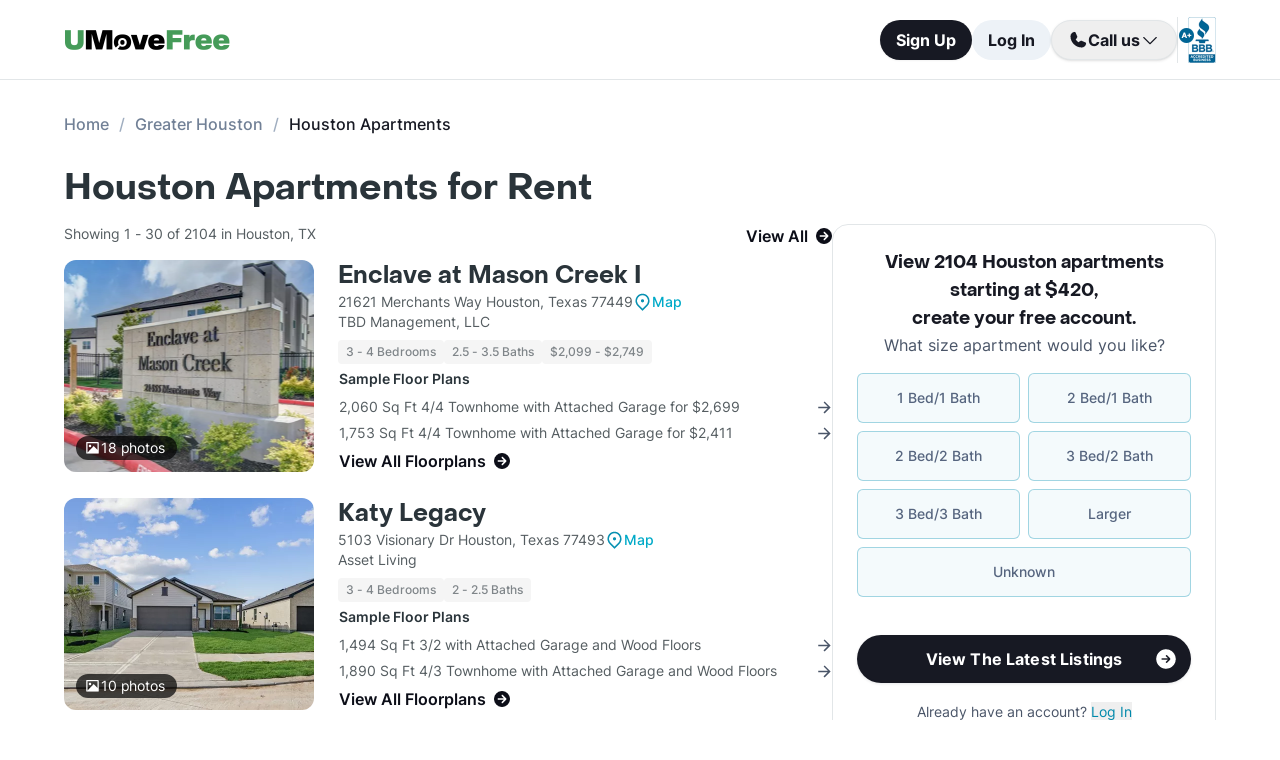

--- FILE ---
content_type: text/html; charset=utf-8
request_url: https://www.umovefree.com/City/houston-apartments-tx/
body_size: 23517
content:
<!DOCTYPE html><html lang="en"><head><meta charSet="utf-8"/><meta name="viewport" content="width=device-width"/><meta property="og:locale" content="en_US"/><meta property="og:site_name" content="UMoveFree"/><link rel="shortcut icon" href="/static/favicon.ico"/><link rel="preconnect" href="https://www.googletagmanager.com"/><link rel="dns-prefetch" href="https://www.googletagmanager.com"/><link rel="preconnect" href="https://connect.facebook.net"/><link rel="dns-prefetch" href="https://connect.facebook.net"/><link rel="preconnect" href="https://www.facebook.com"/><link rel="dns-prefetch" href="https://www.facebook.com"/><link rel="preconnect" href="https://www.redditstatic.com"/><link rel="dns-prefetch" href="https://www.redditstatic.com"/><link rel="preconnect" href="https://www.umovefree.com"/><link rel="dns-prefetch" href="https://www.umovefree.com"/><title>List of Houston TX Apartments Starting at $420 - View Listings</title><meta property="og:title" content="List of Houston TX Apartments Starting at $420 - View Listings"/><meta property="og:description" content="Houston, TX Apartments for Rent. Studio, 1, 2, 3, 4, 5 &amp; 6 Bed Apts Available. Photos &amp; Floorplans. Updated Pricing. Get Move In Specials. Current Availability. 1000s of Apartments. Free Search. | 1 BRs: $420+ | 2 BRs: $570+ | 3 BRs: $765+ | 4 BRs: $1274+ | 5 BRs: $1274+ | "/><meta property="og:url" content="https://www.umovefree.com/City/houston-apartments-tx/"/><meta property="og:type" content="website"/><meta property="og:image" content="https://www.umovefree.com/static/assets/images/open-graph-default-1.png"/><meta property="og:image:width" content="1200"/><meta property="og:image:height" content="630"/><link rel="canonical" href="https://www.umovefree.com/City/houston-apartments-tx/"/><meta name="description" content="Houston, TX Apartments for Rent. Studio, 1, 2, 3, 4, 5 &amp; 6 Bed Apts Available. Photos &amp; Floorplans. Updated Pricing. Get Move In Specials. Current Availability. 1000s of Apartments. Free Search. | 1 BRs: $420+ | 2 BRs: $570+ | 3 BRs: $765+ | 4 BRs: $1274+ | 5 BRs: $1274+ | "/><link rel="preconnect" href="https://picturescdn.alndata.com"/><link rel="dns-prefetch" href="https://picturescdn.alndata.com"/><script type="application/ld+json">{"@context":"https://schema.org","@type":"BreadcrumbList","itemListElement":[{"@type":"ListItem","position":0,"item":"https://www.umovefree.com/","name":"Home"},{"@type":"ListItem","position":1,"item":"https://www.umovefree.com/Sitemap/city-apartments-greater-houston-tx/","name":"Greater Houston"},{"@type":"ListItem","position":2,"name":"Houston Apartments"}]}</script><meta name="next-head-count" content="28"/><script id="google-tag-manager" data-nscript="beforeInteractive">window.dataLayer=window.dataLayer||[];function gtag(){dataLayer.push(arguments);}(function(w,d,s,l,i){w[l]=w[l]||[];w[l].push({'gtm.start':
        new Date().getTime(),event:'gtm.js'});var f=d.getElementsByTagName(s)[0],
        j=d.createElement(s),dl=l!='dataLayer'?'&l='+l:'';j.async=true;j.src=
        'https://www.googletagmanager.com/gtm.js?id='+i+dl;f.parentNode.insertBefore(j,f);
        })(window,document,'script','dataLayer','GTM-WWLKVL');</script><link rel="preload" href="/_next/static/css/b0f7c89190592612.css" as="style"/><link rel="stylesheet" href="/_next/static/css/b0f7c89190592612.css" data-n-g=""/><noscript data-n-css=""></noscript><script defer="" nomodule="" src="/_next/static/chunks/polyfills-42372ed130431b0a.js"></script><script src="/_next/static/chunks/webpack-52a4b65a130aec73.js" defer=""></script><script src="/_next/static/chunks/framework-629ed7689a94c2a5.js" defer=""></script><script src="/_next/static/chunks/main-14b263bbcb312a82.js" defer=""></script><script src="/_next/static/chunks/pages/_app-3dd83fdaecabed9b.js" defer=""></script><script src="/_next/static/chunks/418-e810c0658f042e4d.js" defer=""></script><script src="/_next/static/chunks/286-68bc66dd95dfcdca.js" defer=""></script><script src="/_next/static/chunks/139-7162cec6f65697bc.js" defer=""></script><script src="/_next/static/chunks/832-e6e6f7b602289035.js" defer=""></script><script src="/_next/static/chunks/294-c8b2a517a1e5f582.js" defer=""></script><script src="/_next/static/chunks/482-db5df932d6e67617.js" defer=""></script><script src="/_next/static/chunks/748-3baa928049f5467b.js" defer=""></script><script src="/_next/static/chunks/957-1f6d99d3171cb973.js" defer=""></script><script src="/_next/static/chunks/751-7aa31139ed42c204.js" defer=""></script><script src="/_next/static/chunks/731-73e4a073a27a1b78.js" defer=""></script><script src="/_next/static/chunks/pages/City/%5B...slug%5D-0fd8f6777124f87e.js" defer=""></script><script src="/_next/static/DTymKWWmf0YE8x5HJ4-4U/_buildManifest.js" defer=""></script><script src="/_next/static/DTymKWWmf0YE8x5HJ4-4U/_ssgManifest.js" defer=""></script></head><body><noscript><iframe src="https://www.googletagmanager.com/ns.html?id=GTM-WWLKVL"
            height="0" width="0" style="display:none;visibility:hidden"></iframe></noscript><div id="__next"><div class="flex h-14 w-full items-center justify-center border-b border-solid border-gray-rebrand-border bg-white font-inter antialiased md:h-20"><header class="flex w-full max-w-[1440px] flex-row items-center justify-between px-3 md:px-8 lg:px-16"><a href="/" class="self-center"><img width="100" height="12" src="/static/assets/images/new-logo-color.png" alt="UMoveFree Apartment Locators" class="md:h-[20px] md:w-[167px]"/></a><div class="flex flex-row items-center justify-center gap-2 sm:min-h-[46px]"><button class="h-8 rounded-full bg-gray-rebrand-900 px-4 text-sm font-bold text-white shadow-sm hover:opacity-80 active:opacity-50 md:h-10 md:text-base">Sign Up</button><button class="h-8 min-w-[74px] whitespace-nowrap rounded-full bg-[#EDF2F7] px-4 text-sm font-bold text-gray-rebrand-900 hover:opacity-80 active:opacity-50 md:h-10 md:text-base">Log In</button><div class="flex items-center gap-2"><div class="hidden lg:flex"><div class="relative"><button class="h-10 rounded-full border border-gray-rebrand-border px-4 text-base font-bold text-gray-rebrand-900 shadow hover:bg-[#E2E8F0]"><div class="flex items-center gap-2"><svg width="20" height="20" viewBox="0 0 20 20" fill="none" xmlns="http://www.w3.org/2000/svg"><path fill="#171923" stroke="#171923" stroke-width="0.078125" d="M13.6637 10.8481L13.6644 10.8484L17.3279 12.4107C17.328 12.4107 17.3281 12.4107 17.3282 12.4108C17.5679 12.517 17.7676 12.6968 17.8982 12.9241C18.0289 13.1514 18.0838 13.4144 18.055 13.675C17.9179 14.7204 17.4059 15.6806 16.6142 16.3769C15.8223 17.0734 14.8045 17.4586 13.7499 17.4609C7.56842 17.4608 2.53909 12.4315 2.53906 6.24999C2.5414 5.19545 2.92659 4.17764 3.62302 3.38579C4.31938 2.59402 5.27953 2.08203 6.325 1.94498C6.58557 1.91617 6.84854 1.97107 7.07583 2.10172C7.30316 2.2324 7.48298 2.43209 7.5892 2.67183C7.58923 2.67189 7.58926 2.67195 7.58928 2.67201L9.1594 6.33564C9.15941 6.33564 9.15941 6.33564 9.15941 6.33565C9.2383 6.51985 9.26993 6.72084 9.25143 6.92037C9.23293 7.11991 9.16488 7.31166 9.05347 7.47823L9.05324 7.47857L7.75636 9.46295L7.74417 9.4816L7.75402 9.50159C8.34511 10.7012 9.31907 11.6696 10.522 12.2538L10.5421 12.2636L10.5607 12.2512L12.5216 10.9465L12.5218 10.9464C12.6881 10.8343 12.8802 10.7665 13.08 10.7493C13.2798 10.7321 13.4807 10.7661 13.6637 10.8481Z"></path></svg><span>Call us</span><svg width="20" height="20" viewBox="0 0 20 20" fill="none" xmlns="http://www.w3.org/2000/svg"><path fill="#171923" fill-rule="evenodd" clip-rule="evenodd" d="M3.30806 7.05806C3.55214 6.81398 3.94786 6.81398 4.19194 7.05806L10 12.8661L15.8081 7.05806C16.0521 6.81398 16.4479 6.81398 16.6919 7.05806C16.936 7.30214 16.936 7.69786 16.6919 7.94194L10.4419 14.1919C10.1979 14.436 9.80214 14.436 9.55806 14.1919L3.30806 7.94194C3.06398 7.69786 3.06398 7.30214 3.30806 7.05806Z"></path></svg></div></button><div class="absolute right-0 top-14 z-50 flex min-w-[310px] flex-col rounded-xl border border-gray-rebrand-border bg-white shadow-md hidden"><div class="flex items-center justify-between gap-2 px-4 py-2"><span class="flex flex-col items-start"><div class="text-base font-normal text-black-rebrand">(800) 863-0603</div><div class="text-sm font-normal text-[#6A7175]">Toll Free</div></span><div><svg class="cursor-pointer active:opacity-50" width="20" height="20" viewBox="0 0 20 20" fill="none" xmlns="http://www.w3.org/2000/svg"><path d="M13.125 13.125H16.875V3.125H6.875V6.875" stroke="#171923" stroke-width="1.25" stroke-linecap="round" stroke-linejoin="round"></path><path d="M13.125 6.875H3.125V16.875H13.125V6.875Z" stroke="#171923" stroke-width="1.25" stroke-linecap="round" stroke-linejoin="round"></path></svg></div></div><div class="flex items-center justify-between gap-2 px-4 py-2"><span class="flex flex-col items-start"><div class="text-base font-normal text-black-rebrand">(214) 614-5822</div><div class="text-sm font-normal text-[#6A7175]">Dallas Area</div></span><div><svg class="cursor-pointer active:opacity-50" width="20" height="20" viewBox="0 0 20 20" fill="none" xmlns="http://www.w3.org/2000/svg"><path d="M13.125 13.125H16.875V3.125H6.875V6.875" stroke="#171923" stroke-width="1.25" stroke-linecap="round" stroke-linejoin="round"></path><path d="M13.125 6.875H3.125V16.875H13.125V6.875Z" stroke="#171923" stroke-width="1.25" stroke-linecap="round" stroke-linejoin="round"></path></svg></div></div><div class="flex items-center justify-between gap-2 px-4 py-2"><span class="flex flex-col items-start"><div class="text-base font-normal text-black-rebrand">(512) 717-3282</div><div class="text-sm font-normal text-[#6A7175]">Austin Area</div></span><div><svg class="cursor-pointer active:opacity-50" width="20" height="20" viewBox="0 0 20 20" fill="none" xmlns="http://www.w3.org/2000/svg"><path d="M13.125 13.125H16.875V3.125H6.875V6.875" stroke="#171923" stroke-width="1.25" stroke-linecap="round" stroke-linejoin="round"></path><path d="M13.125 6.875H3.125V16.875H13.125V6.875Z" stroke="#171923" stroke-width="1.25" stroke-linecap="round" stroke-linejoin="round"></path></svg></div></div><div class="flex items-center justify-between gap-2 px-4 py-2"><span class="flex flex-col items-start"><div class="text-base font-normal text-black-rebrand">(713) 589-2352</div><div class="text-sm font-normal text-[#6A7175]">Houston Metro</div></span><div><svg class="cursor-pointer active:opacity-50" width="20" height="20" viewBox="0 0 20 20" fill="none" xmlns="http://www.w3.org/2000/svg"><path d="M13.125 13.125H16.875V3.125H6.875V6.875" stroke="#171923" stroke-width="1.25" stroke-linecap="round" stroke-linejoin="round"></path><path d="M13.125 6.875H3.125V16.875H13.125V6.875Z" stroke="#171923" stroke-width="1.25" stroke-linecap="round" stroke-linejoin="round"></path></svg></div></div><div class="flex items-center justify-between gap-2 px-4 py-2"><span class="flex flex-col items-start"><div class="text-base font-normal text-black-rebrand">(210) 551-0067</div><div class="text-sm font-normal text-[#6A7175]">San Antonio Area</div></span><div><svg class="cursor-pointer active:opacity-50" width="20" height="20" viewBox="0 0 20 20" fill="none" xmlns="http://www.w3.org/2000/svg"><path d="M13.125 13.125H16.875V3.125H6.875V6.875" stroke="#171923" stroke-width="1.25" stroke-linecap="round" stroke-linejoin="round"></path><path d="M13.125 6.875H3.125V16.875H13.125V6.875Z" stroke="#171923" stroke-width="1.25" stroke-linecap="round" stroke-linejoin="round"></path></svg></div></div></div></div></div><div class="hidden w-[1px] self-stretch bg-gray-rebrand-border lg:flex"></div><img width="38" height="46" class="hidden lg:flex" src="/static/assets/images/logo-bbb.png" alt="Better Business Bureau" loading="lazy"/></div></div></header></div><main class="m-auto mt-8 w-full max-w-[1440px] px-4 font-inter antialiased md:px-8 lg:px-16"><ul class="text-md mb-8 hidden md:block"><li class="inline-block text-[#718096] font-medium after:mx-2.5 after:content-[&#x27;/&#x27;] after:text-[#A0AEC0] last:text-[#171923] last:after:content-[&#x27;&#x27;] hover:text-[#171923]"><a href="https://www.umovefree.com/">Home</a></li><li class="inline-block text-[#718096] font-medium after:mx-2.5 after:content-[&#x27;/&#x27;] after:text-[#A0AEC0] last:text-[#171923] last:after:content-[&#x27;&#x27;] hover:text-[#171923]"><a href="https://www.umovefree.com/Sitemap/city-apartments-greater-houston-tx/">Greater Houston</a></li><li class="inline-block text-[#718096] font-medium after:mx-2.5 after:content-[&#x27;/&#x27;] after:text-[#A0AEC0] last:text-[#171923] last:after:content-[&#x27;&#x27;] hover:text-[#171923]"><span>Houston Apartments</span></li></ul><h1 class="mb-4 flex justify-center pt-2 text-center font-objSans text-2xl font-bold text-gray-900 sm:justify-start sm:text-left sm:text-4xl md:pt-0">Houston Apartments for Rent</h1><div class="mb-10 flex sm:flex-col lg:flex-row lg:gap-10"><div class="w-full min-w-0 md:basis-2/3"><div class="flex flex-col bg-white text-gray-rebrand-600 md:rounded-2xl mb-4 mt-3 lg:hidden"><div class="flex h-full flex-col rounded-2xl border border-gray-rebrand-border"><div class="mb-4 flex flex-1 flex-col gap-4 px-4 pt-4 md:mb-4 md:px-6 md:pt-6"><div class=""><p class="text-center font-objSans text-lg font-bold text-gray-rebrand-900">View 2104 Houston apartments starting at $420<!-- -->, <span class="whitespace-pre">create your free account<!-- -->.</span></p></div><div class="flex grow flex-col"><div class="text-sm text-red-600 hidden"></div><div class="flex min-h-[350px] grow flex-col"><div class="flex grow flex-col"><div class="flex grow flex-col"><div class="flex grow flex-col"><div class="mb-4 text-center">What size apartment would you like?</div><div class="grid grid-cols-2 gap-2"><button type="button" class="btn-blue last:col-start-1 last:col-end-3 text-[#56657F] hover:border-opacity-[85] hover:text-[#172B4F]"><span>1 Bed/1 Bath</span></button><button type="button" class="btn-blue last:col-start-1 last:col-end-3 text-[#56657F] hover:border-opacity-[85] hover:text-[#172B4F]"><span>2 Bed/1 Bath</span></button><button type="button" class="btn-blue last:col-start-1 last:col-end-3 text-[#56657F] hover:border-opacity-[85] hover:text-[#172B4F]"><span>2 Bed/2 Bath</span></button><button type="button" class="btn-blue last:col-start-1 last:col-end-3 text-[#56657F] hover:border-opacity-[85] hover:text-[#172B4F]"><span>3 Bed/2 Bath</span></button><button type="button" class="btn-blue last:col-start-1 last:col-end-3 text-[#56657F] hover:border-opacity-[85] hover:text-[#172B4F]"><span>3 Bed/3 Bath</span></button><button type="button" class="btn-blue last:col-start-1 last:col-end-3 text-[#56657F] hover:border-opacity-[85] hover:text-[#172B4F]"><span>Larger</span></button><button type="button" class="btn-blue last:col-start-1 last:col-end-3 text-[#56657F] hover:border-opacity-[85] hover:text-[#172B4F]"><span>Unknown</span></button></div></div><div class="relative"><button class="cursor-pointer rounded-full disabled:bg-alfa-black-5 disabled:text-alfa-black-30 disabled:shadow-none text-white font-bold bg-black-rebrand border border-transparent shadow-custom tracking-medium hover:bg-[#44474f] active:border active:border-brand h-12 px-5 py-3 text-base relative mt-4 flex w-full items-center justify-center self-end max-[340px]:text-sm"><span>View The Latest Listings</span><img class="absolute right-3" alt="" src="/static/assets/svg/arrow-right-white-circle-icon.svg" width="24" height="24" loading="lazy"/></button></div></div></div></div><div class="my-3 text-sm hidden"> <span class="cursor-pointer font-bold text-black underline"></span></div><div class="mt-4 text-center"><span class="text-sm"><span>Already have an account? </span><button class="cursor-pointer text-blue-newDark hover:underline"><span>Log In</span></button></span><div class="hidden"><span class="text-sm"><span>Don&#x27;t have an account? </span><button class="cursor-pointer text-blue-newDark hover:underline"><span>Sign Up</span></button></span><div class="flex flex-col hidden"><span><span class="text-sm">Not you? </span><button class="text-sm font-medium underline"><span>Sign up with a new email.</span></button></span></div></div></div></div></div><div class="rounded-b-2xl bg-white px-4 py-4 text-xs md:bg-[#F6F7F9] md:px-6 md:pb-6"><ul class="flex flex-col gap-1 md:gap-2"><li><img width="16" height="16" src="/static/assets/svg/check-small-circle-icon.svg" alt="" loading="lazy" class="mr-2 inline-block"/>Search over<!-- --> <span id="tooltip-96-texas-apartments" class="border-b border-gray-rebrand-600">96% of Texas Apartments</span></li><li><img width="16" height="16" src="/static/assets/svg/check-small-circle-icon.svg" alt="" loading="lazy" class="mr-2 inline-block"/>Get up to a<!-- --> <span id="tooltip-free-move-rebate" class="border-b border-gray-rebrand-600">Free Move</span> <!-- -->or<!-- --> <span id="tooltip-free-move-rebate" class="border-b border-gray-rebrand-600">$200 Rebate</span></li><li><img width="16" height="16" src="/static/assets/svg/check-small-circle-icon.svg" alt="" loading="lazy" class="mr-2 inline-block"/>We value your<!-- --> <span id="tooltip-privacy" class="border-b border-gray-700">privacy.</span></li></ul><div class="hidden"></div><div class="hidden"></div><div class="hidden"></div></div></div></div><div class="flex w-full flex-col text-gray-700"><div class="mb-3 flex min-h-[22px] px-2 sm:px-0"><p class="w-full"><span class="flex justify-center text-sm sm:float-left">Showing 1 - 30 of 2104 in Houston</span><span class="flex cursor-pointer items-center justify-center font-semibold text-black-800 hover:underline sm:float-right" id="view-all-apartments">View All<svg xmlns="http://www.w3.org/2000/svg" class="ml-2 inline" width="16" height="16" viewBox="0 0 512 512" fill="currentColor"><path d="M0 256a256 256 0 1 0 512 0A256 256 0 1 0 0 256zM281 385c-9.4 9.4-24.6 9.4-33.9 0s-9.4-24.6 0-33.9l71-71L136 280c-13.3 0-24-10.7-24-24s10.7-24 24-24l182.1 0-71-71c-9.4-9.4-9.4-24.6 0-33.9s24.6-9.4 33.9 0L393 239c9.4 9.4 9.4 24.6 0 33.9L281 385z"></path></svg></span></p></div><div class="flex flex-col mb-6"><div class="flex w-full cursor-pointer flex-col sm:flex-row"><div class="relative sm:mr-6"><picture class="relative block h-[212px] min-w-[250px] sm:w-auto lg:w-[200px] 2xl:w-[300px] 2xl:min-w-[300px]"><source srcSet="https://picturescdn.alndata.com/?pid=f8dd6f51-2b8c-4634-ba02-80b8777e4966&amp;h=424&amp;qual=80&amp;fmt=webp" type="image/webp"/><source srcSet="https://picturescdn.alndata.com/?pid=f8dd6f51-2b8c-4634-ba02-80b8777e4966&amp;h=424&amp;qual=80" type="image/jpeg"/><img height="424" src="https://picturescdn.alndata.com/?pid=f8dd6f51-2b8c-4634-ba02-80b8777e4966&amp;h=424" fetchpriority="high" alt="Enclave at Mason Creek I Apartments Houston Texas" loading="eager" class="h-full w-full object-cover rounded-xl"/><div class="absolute bottom-3 left-3 flex flex-row items-center justify-center gap-1 rounded-full bg-black bg-opacity-70 py-0.5 pl-2 pr-3"><img width="13" height="12" src="/static/assets/svg/photo_white_icon.svg" alt="map" loading="lazy" class="mx-0.5"/><span class="text-sm tracking-[-0.01em] text-white">18<!-- --> photos</span></div></picture></div><div class="w-full"><div class="mt-2 flex w-full flex-col sm:mt-0"><div class="flex flex-row items-center gap-1"><a href="https://www.umovefree.com/Apartment/enclave-at-mason-creek-i-apartments-houston-tx/" class="pt-2 font-objSans text-2xl font-bold leading-8 text-gray-900 hover:underline sm:pt-0">Enclave at Mason Creek I</a></div><div class="text-sm"><span class="block flex flex-row items-center gap-1">21621 Merchants Way Houston, Texas 77449<span class="flex flex-row items-center gap-1"><img width="15" height="18" src="/static/assets/svg/map_blue_icon.svg" alt="map" loading="lazy" class="mx-0.5"/><span class="flex items-center justify-center text-sm font-medium tracking-[-0.01em] text-brand hover:underline">Map</span></span></span><span>TBD Management, LLC</span><div class="mt-2 flex flex-wrap gap-2 text-xs font-medium text-gray-500"><span class="gray-badge">3 - 4 Bedrooms</span><span class="gray-badge">2.5 - 3.5 Baths</span><span class="gray-badge">$2,099 - $2,749</span></div></div></div><div class="flex flex-col"><table class="text-sm max-sm:w-full"><thead><tr><th class="my-2 block text-left font-semibold text-gray-900 sm:my-1">Sample Floor Plans</th></tr></thead><tbody><tr><td class="flex items-center justify-between py-[3px]"><span>2,060 Sq Ft 4/4 Townhome with Attached Garage for $2,699</span><img width="13" height="13" src="/static/assets/svg/arrow_right_icon.svg" alt="map" loading="lazy"/></td></tr><tr><td class="flex items-center justify-between py-[3px]"><span>1,753 Sq Ft 4/4 Townhome with Attached Garage for $2,411</span><img width="13" height="13" src="/static/assets/svg/arrow_right_icon.svg" alt="map" loading="lazy"/></td></tr><tr><td><span class="flex items-center pt-1 font-semibold text-black-800 hover:underline sm:pt-0.5 sm:text-base">View All Floorplans<svg xmlns="http://www.w3.org/2000/svg" class="ml-2 inline" width="16" height="16" viewBox="0 0 512 512" fill="currentColor"><path d="M0 256a256 256 0 1 0 512 0A256 256 0 1 0 0 256zM281 385c-9.4 9.4-24.6 9.4-33.9 0s-9.4-24.6 0-33.9l71-71L136 280c-13.3 0-24-10.7-24-24s10.7-24 24-24l182.1 0-71-71c-9.4-9.4-9.4-24.6 0-33.9s24.6-9.4 33.9 0L393 239c9.4 9.4 9.4 24.6 0 33.9L281 385z"></path></svg></span></td></tr></tbody></table></div></div></div><div class="mt-3 flex sm:hidden"><button class="cursor-pointer rounded-full disabled:bg-alfa-black-5 disabled:text-alfa-black-30 disabled:shadow-none text-white font-bold bg-black-rebrand border border-transparent shadow-custom tracking-medium hover:bg-[#44474f] active:border active:border-brand h-12 px-5 py-3 text-base flex w-full items-center justify-center">View Details<img class="absolute right-8 ml-2 inline sm:static md:h-5 md:w-5" alt="forward" src="/static/assets/svg/arrow-right-white-circle-icon.svg" width="24" height="24" loading="lazy"/></button></div></div><div class="flex flex-col mb-6"><div class="flex w-full cursor-pointer flex-col sm:flex-row"><div class="relative sm:mr-6"><picture class="relative block h-[212px] min-w-[250px] sm:w-auto lg:w-[200px] 2xl:w-[300px] 2xl:min-w-[300px]"><source srcSet="https://picturescdn.alndata.com/?pid=9130322f-dde7-421f-bb33-5ff800f2db5c&amp;h=424&amp;qual=80&amp;fmt=webp" type="image/webp"/><source srcSet="https://picturescdn.alndata.com/?pid=9130322f-dde7-421f-bb33-5ff800f2db5c&amp;h=424&amp;qual=80" type="image/jpeg"/><img height="424" src="https://picturescdn.alndata.com/?pid=9130322f-dde7-421f-bb33-5ff800f2db5c&amp;h=424" fetchpriority="low" alt="Katy Legacy Apartments Houston Texas" loading="lazy" class="h-full w-full object-cover rounded-xl"/><div class="absolute bottom-3 left-3 flex flex-row items-center justify-center gap-1 rounded-full bg-black bg-opacity-70 py-0.5 pl-2 pr-3"><img width="13" height="12" src="/static/assets/svg/photo_white_icon.svg" alt="map" loading="lazy" class="mx-0.5"/><span class="text-sm tracking-[-0.01em] text-white">10<!-- --> photos</span></div></picture></div><div class="w-full"><div class="mt-2 flex w-full flex-col sm:mt-0"><div class="flex flex-row items-center gap-1"><a href="https://www.umovefree.com/Apartment/katy-legacy-apartments-houston-tx/" class="pt-2 font-objSans text-2xl font-bold leading-8 text-gray-900 hover:underline sm:pt-0">Katy Legacy</a></div><div class="text-sm"><span class="block flex flex-row items-center gap-1">5103 Visionary Dr Houston, Texas 77493<span class="flex flex-row items-center gap-1"><img width="15" height="18" src="/static/assets/svg/map_blue_icon.svg" alt="map" loading="lazy" class="mx-0.5"/><span class="flex items-center justify-center text-sm font-medium tracking-[-0.01em] text-brand hover:underline">Map</span></span></span><span>Asset Living</span><div class="mt-2 flex flex-wrap gap-2 text-xs font-medium text-gray-500"><span class="gray-badge">3 - 4 Bedrooms</span><span class="gray-badge">2 - 2.5 Baths</span></div></div></div><div class="flex flex-col"><table class="text-sm max-sm:w-full"><thead><tr><th class="my-2 block text-left font-semibold text-gray-900 sm:my-1">Sample Floor Plans</th></tr></thead><tbody><tr><td class="flex items-center justify-between py-[3px]"><span>1,494 Sq Ft 3/2 with Attached Garage and Wood Floors</span><img width="13" height="13" src="/static/assets/svg/arrow_right_icon.svg" alt="map" loading="lazy"/></td></tr><tr><td class="flex items-center justify-between py-[3px]"><span>1,890 Sq Ft 4/3 Townhome with Attached Garage and Wood Floors</span><img width="13" height="13" src="/static/assets/svg/arrow_right_icon.svg" alt="map" loading="lazy"/></td></tr><tr><td><span class="flex items-center pt-1 font-semibold text-black-800 hover:underline sm:pt-0.5 sm:text-base">View All Floorplans<svg xmlns="http://www.w3.org/2000/svg" class="ml-2 inline" width="16" height="16" viewBox="0 0 512 512" fill="currentColor"><path d="M0 256a256 256 0 1 0 512 0A256 256 0 1 0 0 256zM281 385c-9.4 9.4-24.6 9.4-33.9 0s-9.4-24.6 0-33.9l71-71L136 280c-13.3 0-24-10.7-24-24s10.7-24 24-24l182.1 0-71-71c-9.4-9.4-9.4-24.6 0-33.9s24.6-9.4 33.9 0L393 239c9.4 9.4 9.4 24.6 0 33.9L281 385z"></path></svg></span></td></tr></tbody></table></div></div></div><div class="mt-3 flex sm:hidden"><button class="cursor-pointer rounded-full disabled:bg-alfa-black-5 disabled:text-alfa-black-30 disabled:shadow-none text-white font-bold bg-black-rebrand border border-transparent shadow-custom tracking-medium hover:bg-[#44474f] active:border active:border-brand h-12 px-5 py-3 text-base flex w-full items-center justify-center">View Details<img class="absolute right-8 ml-2 inline sm:static md:h-5 md:w-5" alt="forward" src="/static/assets/svg/arrow-right-white-circle-icon.svg" width="24" height="24" loading="lazy"/></button></div></div><div class="flex flex-col mb-6"><div class="flex w-full cursor-pointer flex-col sm:flex-row"><div class="relative sm:mr-6"><picture class="relative block h-[212px] min-w-[250px] sm:w-auto lg:w-[200px] 2xl:w-[300px] 2xl:min-w-[300px]"><source srcSet="https://picturescdn.alndata.com/?pid=ad071ae9-edfc-47e2-b368-ee1067181213&amp;h=424&amp;qual=80&amp;fmt=webp" type="image/webp"/><source srcSet="https://picturescdn.alndata.com/?pid=ad071ae9-edfc-47e2-b368-ee1067181213&amp;h=424&amp;qual=80" type="image/jpeg"/><img height="424" src="https://picturescdn.alndata.com/?pid=ad071ae9-edfc-47e2-b368-ee1067181213&amp;h=424" fetchpriority="low" alt="Resia Ten Oaks Apartments Houston Texas" loading="lazy" class="h-full w-full object-cover rounded-xl"/><div class="absolute bottom-3 left-3 flex flex-row items-center justify-center gap-1 rounded-full bg-black bg-opacity-70 py-0.5 pl-2 pr-3"><img width="13" height="12" src="/static/assets/svg/photo_white_icon.svg" alt="map" loading="lazy" class="mx-0.5"/><span class="text-sm tracking-[-0.01em] text-white">15<!-- --> photos</span></div></picture></div><div class="w-full"><div class="mt-2 flex w-full flex-col sm:mt-0"><div class="flex flex-row items-center gap-1"><a href="https://www.umovefree.com/Apartment/resia-ten-oaks-apartments-houston-tx/" class="pt-2 font-objSans text-2xl font-bold leading-8 text-gray-900 hover:underline sm:pt-0">Resia Ten Oaks</a></div><div class="text-sm"><span class="block flex flex-row items-center gap-1">18036 Park Row Dr Houston, Texas 77084<span class="flex flex-row items-center gap-1"><img width="15" height="18" src="/static/assets/svg/map_blue_icon.svg" alt="map" loading="lazy" class="mx-0.5"/><span class="flex items-center justify-center text-sm font-medium tracking-[-0.01em] text-brand hover:underline">Map</span></span></span><span>RPM Living</span><div class="mt-2 flex flex-wrap gap-2 text-xs font-medium text-gray-500"><span class="gray-badge">1 - 3 Bedrooms</span><span class="gray-badge">1 - 2 Baths</span><span class="gray-badge">$1,234 - $2,183</span></div></div></div><div class="flex flex-col"><table class="text-sm max-sm:w-full"><thead><tr><th class="my-2 block text-left font-semibold text-gray-900 sm:my-1">Sample Floor Plans</th></tr></thead><tbody><tr><td class="flex items-center justify-between py-[3px]"><span>1,033 Sq Ft 3/2 with Wood Floors for $2,041</span><img width="13" height="13" src="/static/assets/svg/arrow_right_icon.svg" alt="map" loading="lazy"/></td></tr><tr><td class="flex items-center justify-between py-[3px]"><span>608 Sq Ft 1/1 with Wood Floors for $1,326</span><img width="13" height="13" src="/static/assets/svg/arrow_right_icon.svg" alt="map" loading="lazy"/></td></tr><tr><td><span class="flex items-center pt-1 font-semibold text-black-800 hover:underline sm:pt-0.5 sm:text-base">View All Floorplans<svg xmlns="http://www.w3.org/2000/svg" class="ml-2 inline" width="16" height="16" viewBox="0 0 512 512" fill="currentColor"><path d="M0 256a256 256 0 1 0 512 0A256 256 0 1 0 0 256zM281 385c-9.4 9.4-24.6 9.4-33.9 0s-9.4-24.6 0-33.9l71-71L136 280c-13.3 0-24-10.7-24-24s10.7-24 24-24l182.1 0-71-71c-9.4-9.4-9.4-24.6 0-33.9s24.6-9.4 33.9 0L393 239c9.4 9.4 9.4 24.6 0 33.9L281 385z"></path></svg></span></td></tr></tbody></table></div></div></div><div class="mt-3 flex sm:hidden"><button class="cursor-pointer rounded-full disabled:bg-alfa-black-5 disabled:text-alfa-black-30 disabled:shadow-none text-white font-bold bg-black-rebrand border border-transparent shadow-custom tracking-medium hover:bg-[#44474f] active:border active:border-brand h-12 px-5 py-3 text-base flex w-full items-center justify-center">View Details<img class="absolute right-8 ml-2 inline sm:static md:h-5 md:w-5" alt="forward" src="/static/assets/svg/arrow-right-white-circle-icon.svg" width="24" height="24" loading="lazy"/></button></div></div><div class="flex flex-col mb-6"><div class="flex w-full cursor-pointer flex-col sm:flex-row"><div class="relative sm:mr-6"><picture class="relative block h-[212px] min-w-[250px] sm:w-auto lg:w-[200px] 2xl:w-[300px] 2xl:min-w-[300px]"><source srcSet="https://picturescdn.alndata.com/?pid=4d993681-cdb0-4fd9-b8b7-58a8a30b8ac1&amp;h=424&amp;qual=80&amp;fmt=webp" type="image/webp"/><source srcSet="https://picturescdn.alndata.com/?pid=4d993681-cdb0-4fd9-b8b7-58a8a30b8ac1&amp;h=424&amp;qual=80" type="image/jpeg"/><img height="424" src="https://picturescdn.alndata.com/?pid=4d993681-cdb0-4fd9-b8b7-58a8a30b8ac1&amp;h=424" fetchpriority="low" alt="Domain Town Center Apartments Houston Texas" loading="lazy" class="h-full w-full object-cover rounded-xl"/><div class="absolute bottom-3 left-3 flex flex-row items-center justify-center gap-1 rounded-full bg-black bg-opacity-70 py-0.5 pl-2 pr-3"><img width="13" height="12" src="/static/assets/svg/photo_white_icon.svg" alt="map" loading="lazy" class="mx-0.5"/><span class="text-sm tracking-[-0.01em] text-white">17<!-- --> photos</span></div></picture></div><div class="w-full"><div class="mt-2 flex w-full flex-col sm:mt-0"><div class="flex flex-row items-center gap-1"><a href="https://www.umovefree.com/Apartment/domain-town-center-apartments-houston-tx/" class="pt-2 font-objSans text-2xl font-bold leading-8 text-gray-900 hover:underline sm:pt-0">Domain Town Center</a></div><div class="text-sm"><span class="block flex flex-row items-center gap-1">7100 Uvalde Rd Houston, Texas 77049<span class="flex flex-row items-center gap-1"><img width="15" height="18" src="/static/assets/svg/map_blue_icon.svg" alt="map" loading="lazy" class="mx-0.5"/><span class="flex items-center justify-center text-sm font-medium tracking-[-0.01em] text-brand hover:underline">Map</span></span></span><span>Greystar</span><div class="mt-2 flex flex-wrap gap-2 text-xs font-medium text-gray-500"><span class="gray-badge">1 - 3 Bedrooms</span><span class="gray-badge">1 - 2 Baths</span></div></div></div><div class="flex flex-col"><table class="text-sm max-sm:w-full"><thead><tr><th class="my-2 block text-left font-semibold text-gray-900 sm:my-1">Sample Floor Plans</th></tr></thead><tbody><tr><td class="flex items-center justify-between py-[3px]"><span>714 Sq Ft 1/1 with Wood Floors</span><img width="13" height="13" src="/static/assets/svg/arrow_right_icon.svg" alt="map" loading="lazy"/></td></tr><tr><td class="flex items-center justify-between py-[3px]"><span>805 Sq Ft 1/1 with Wood Floors</span><img width="13" height="13" src="/static/assets/svg/arrow_right_icon.svg" alt="map" loading="lazy"/></td></tr><tr><td><span class="flex items-center pt-1 font-semibold text-black-800 hover:underline sm:pt-0.5 sm:text-base">View All 5 Floorplans<svg xmlns="http://www.w3.org/2000/svg" class="ml-2 inline" width="16" height="16" viewBox="0 0 512 512" fill="currentColor"><path d="M0 256a256 256 0 1 0 512 0A256 256 0 1 0 0 256zM281 385c-9.4 9.4-24.6 9.4-33.9 0s-9.4-24.6 0-33.9l71-71L136 280c-13.3 0-24-10.7-24-24s10.7-24 24-24l182.1 0-71-71c-9.4-9.4-9.4-24.6 0-33.9s24.6-9.4 33.9 0L393 239c9.4 9.4 9.4 24.6 0 33.9L281 385z"></path></svg></span></td></tr></tbody></table><div class="text-xs text-brand-dark"><b class="font-medium">*</b> Income Restrictions Apply</div></div></div></div><div class="mt-3 flex sm:hidden"><button class="cursor-pointer rounded-full disabled:bg-alfa-black-5 disabled:text-alfa-black-30 disabled:shadow-none text-white font-bold bg-black-rebrand border border-transparent shadow-custom tracking-medium hover:bg-[#44474f] active:border active:border-brand h-12 px-5 py-3 text-base flex w-full items-center justify-center">View Details<img class="absolute right-8 ml-2 inline sm:static md:h-5 md:w-5" alt="forward" src="/static/assets/svg/arrow-right-white-circle-icon.svg" width="24" height="24" loading="lazy"/></button></div></div><div class="flex flex-col mb-6"><div class="flex w-full cursor-pointer flex-col sm:flex-row"><div class="relative sm:mr-6"><picture class="relative block h-[212px] min-w-[250px] sm:w-auto lg:w-[200px] 2xl:w-[300px] 2xl:min-w-[300px]"><source srcSet="https://picturescdn.alndata.com/?pid=edf24371-6431-4443-aff0-ebb29753e2c8&amp;h=424&amp;qual=80&amp;fmt=webp" type="image/webp"/><source srcSet="https://picturescdn.alndata.com/?pid=edf24371-6431-4443-aff0-ebb29753e2c8&amp;h=424&amp;qual=80" type="image/jpeg"/><img height="424" src="https://picturescdn.alndata.com/?pid=edf24371-6431-4443-aff0-ebb29753e2c8&amp;h=424" fetchpriority="low" alt="Beckett Cottingham Apartments Houston Texas" loading="lazy" class="h-full w-full object-cover rounded-xl"/><div class="absolute bottom-3 left-3 flex flex-row items-center justify-center gap-1 rounded-full bg-black bg-opacity-70 py-0.5 pl-2 pr-3"><img width="13" height="12" src="/static/assets/svg/photo_white_icon.svg" alt="map" loading="lazy" class="mx-0.5"/><span class="text-sm tracking-[-0.01em] text-white">21<!-- --> photos</span></div></picture></div><div class="w-full"><div class="mt-2 flex w-full flex-col sm:mt-0"><div class="flex flex-row items-center gap-1"><a href="https://www.umovefree.com/Apartment/beckett-cottingham-apartments-houston-tx/" class="pt-2 font-objSans text-2xl font-bold leading-8 text-gray-900 hover:underline sm:pt-0">Beckett Cottingham</a></div><div class="text-sm"><span class="block flex flex-row items-center gap-1">13958 Cottingham St Houston, Texas 77048<span class="flex flex-row items-center gap-1"><img width="15" height="18" src="/static/assets/svg/map_blue_icon.svg" alt="map" loading="lazy" class="mx-0.5"/><span class="flex items-center justify-center text-sm font-medium tracking-[-0.01em] text-brand hover:underline">Map</span></span></span><span>Mill Creek Residential Trust LLC</span><div class="mt-2 flex flex-wrap gap-2 text-xs font-medium text-gray-500"><span class="gray-badge">1 - 2 Bedrooms</span><span class="gray-badge">1 - 2 Baths</span><span class="gray-badge">$1,282 - $2,129</span></div></div></div><div class="flex flex-col"><table class="text-sm max-sm:w-full"><thead><tr><th class="my-2 block text-left font-semibold text-gray-900 sm:my-1">Sample Floor Plans</th></tr></thead><tbody><tr><td class="flex items-center justify-between py-[3px]"><span>1,246 Sq Ft 2/2 with Wood Floors for $1,990</span><img width="13" height="13" src="/static/assets/svg/arrow_right_icon.svg" alt="map" loading="lazy"/></td></tr><tr><td class="flex items-center justify-between py-[3px]"><span>1,176 Sq Ft 2/2 with Wood Floors for $1,959</span><img width="13" height="13" src="/static/assets/svg/arrow_right_icon.svg" alt="map" loading="lazy"/></td></tr><tr><td><span class="flex items-center pt-1 font-semibold text-black-800 hover:underline sm:pt-0.5 sm:text-base">View All Floorplans<svg xmlns="http://www.w3.org/2000/svg" class="ml-2 inline" width="16" height="16" viewBox="0 0 512 512" fill="currentColor"><path d="M0 256a256 256 0 1 0 512 0A256 256 0 1 0 0 256zM281 385c-9.4 9.4-24.6 9.4-33.9 0s-9.4-24.6 0-33.9l71-71L136 280c-13.3 0-24-10.7-24-24s10.7-24 24-24l182.1 0-71-71c-9.4-9.4-9.4-24.6 0-33.9s24.6-9.4 33.9 0L393 239c9.4 9.4 9.4 24.6 0 33.9L281 385z"></path></svg></span></td></tr></tbody></table></div></div></div><div class="mt-3 flex sm:hidden"><button class="cursor-pointer rounded-full disabled:bg-alfa-black-5 disabled:text-alfa-black-30 disabled:shadow-none text-white font-bold bg-black-rebrand border border-transparent shadow-custom tracking-medium hover:bg-[#44474f] active:border active:border-brand h-12 px-5 py-3 text-base flex w-full items-center justify-center">View Details<img class="absolute right-8 ml-2 inline sm:static md:h-5 md:w-5" alt="forward" src="/static/assets/svg/arrow-right-white-circle-icon.svg" width="24" height="24" loading="lazy"/></button></div></div><div class="flex flex-col mb-6"><div class="flex w-full cursor-pointer flex-col sm:flex-row"><div class="relative sm:mr-6"><picture class="relative block h-[212px] min-w-[250px] sm:w-auto lg:w-[200px] 2xl:w-[300px] 2xl:min-w-[300px]"><source srcSet="https://picturescdn.alndata.com/?pid=95db4b64-c485-48f3-8425-b353b6257d88&amp;h=424&amp;qual=80&amp;fmt=webp" type="image/webp"/><source srcSet="https://picturescdn.alndata.com/?pid=95db4b64-c485-48f3-8425-b353b6257d88&amp;h=424&amp;qual=80" type="image/jpeg"/><img height="424" src="https://picturescdn.alndata.com/?pid=95db4b64-c485-48f3-8425-b353b6257d88&amp;h=424" fetchpriority="low" alt="Allora New Forest Apartments Houston Texas" loading="lazy" class="h-full w-full object-cover rounded-xl"/><div class="absolute bottom-3 left-3 flex flex-row items-center justify-center gap-1 rounded-full bg-black bg-opacity-70 py-0.5 pl-2 pr-3"><img width="13" height="12" src="/static/assets/svg/photo_white_icon.svg" alt="map" loading="lazy" class="mx-0.5"/><span class="text-sm tracking-[-0.01em] text-white">6<!-- --> photos</span></div></picture></div><div class="w-full"><div class="mt-2 flex w-full flex-col sm:mt-0"><div class="flex flex-row items-center gap-1"><a href="https://www.umovefree.com/Apartment/allora-new-forest-apartments-houston-tx/" class="pt-2 font-objSans text-2xl font-bold leading-8 text-gray-900 hover:underline sm:pt-0">Allora New Forest</a></div><div class="text-sm"><span class="block flex flex-row items-center gap-1">7110 New Forest Pkwy Houston, Texas 77049<span class="flex flex-row items-center gap-1"><img width="15" height="18" src="/static/assets/svg/map_blue_icon.svg" alt="map" loading="lazy" class="mx-0.5"/><span class="flex items-center justify-center text-sm font-medium tracking-[-0.01em] text-brand hover:underline">Map</span></span></span><span>Avenue5 Residential</span><div class="mt-2 flex flex-wrap gap-2 text-xs font-medium text-gray-500"><span class="gray-badge">1 - 2 Bedrooms</span><span class="gray-badge">1 - 2 Baths</span><span class="gray-badge">$1,135 - $1,815<b class="pl-0.5 text-brand-dark">*</b></span></div></div></div><div class="flex flex-col"><table class="text-sm max-sm:w-full"><thead><tr><th class="my-2 block text-left font-semibold text-gray-900 sm:my-1">Sample Floor Plans</th></tr></thead><tbody><tr><td class="flex items-center justify-between py-[3px]"><span>777 Sq Ft 1/1 with Wood Floors for $1,340<b class="pl-0.5 font-medium text-brand-dark">*</b></span><img width="13" height="13" src="/static/assets/svg/arrow_right_icon.svg" alt="map" loading="lazy"/></td></tr><tr><td class="flex items-center justify-between py-[3px]"><span>1,190 Sq Ft 2/2 with Wood Floors for $1,600<b class="pl-0.5 font-medium text-brand-dark">*</b></span><img width="13" height="13" src="/static/assets/svg/arrow_right_icon.svg" alt="map" loading="lazy"/></td></tr><tr><td><span class="flex items-center pt-1 font-semibold text-black-800 hover:underline sm:pt-0.5 sm:text-base">View All 15 Floorplans<svg xmlns="http://www.w3.org/2000/svg" class="ml-2 inline" width="16" height="16" viewBox="0 0 512 512" fill="currentColor"><path d="M0 256a256 256 0 1 0 512 0A256 256 0 1 0 0 256zM281 385c-9.4 9.4-24.6 9.4-33.9 0s-9.4-24.6 0-33.9l71-71L136 280c-13.3 0-24-10.7-24-24s10.7-24 24-24l182.1 0-71-71c-9.4-9.4-9.4-24.6 0-33.9s24.6-9.4 33.9 0L393 239c9.4 9.4 9.4 24.6 0 33.9L281 385z"></path></svg></span></td></tr></tbody></table><div class="text-xs text-brand-dark"><b class="font-medium">*</b> Income Restrictions Apply</div></div></div></div><div class="mt-3 flex sm:hidden"><button class="cursor-pointer rounded-full disabled:bg-alfa-black-5 disabled:text-alfa-black-30 disabled:shadow-none text-white font-bold bg-black-rebrand border border-transparent shadow-custom tracking-medium hover:bg-[#44474f] active:border active:border-brand h-12 px-5 py-3 text-base flex w-full items-center justify-center">View Details<img class="absolute right-8 ml-2 inline sm:static md:h-5 md:w-5" alt="forward" src="/static/assets/svg/arrow-right-white-circle-icon.svg" width="24" height="24" loading="lazy"/></button></div></div><div class="flex flex-col mb-6"><div class="flex w-full cursor-pointer flex-col sm:flex-row"><div class="relative sm:mr-6"><picture class="relative block h-[212px] min-w-[250px] sm:w-auto lg:w-[200px] 2xl:w-[300px] 2xl:min-w-[300px]"><source srcSet="https://picturescdn.alndata.com/?pid=453c7737-3aa5-492c-8e72-a2dfef29c5b1&amp;h=424&amp;qual=80&amp;fmt=webp" type="image/webp"/><source srcSet="https://picturescdn.alndata.com/?pid=453c7737-3aa5-492c-8e72-a2dfef29c5b1&amp;h=424&amp;qual=80" type="image/jpeg"/><img height="424" src="https://picturescdn.alndata.com/?pid=453c7737-3aa5-492c-8e72-a2dfef29c5b1&amp;h=424" fetchpriority="low" alt="Alden Park Apartments Houston Texas" loading="lazy" class="h-full w-full object-cover rounded-xl"/><div class="absolute bottom-3 left-3 flex flex-row items-center justify-center gap-1 rounded-full bg-black bg-opacity-70 py-0.5 pl-2 pr-3"><img width="13" height="12" src="/static/assets/svg/photo_white_icon.svg" alt="map" loading="lazy" class="mx-0.5"/><span class="text-sm tracking-[-0.01em] text-white">30<!-- --> photos</span></div></picture></div><div class="w-full"><div class="mt-2 flex w-full flex-col sm:mt-0"><div class="flex flex-row items-center gap-1"><a href="https://www.umovefree.com/Apartment/alden-park-apartments-houston-tx/" class="pt-2 font-objSans text-2xl font-bold leading-8 text-gray-900 hover:underline sm:pt-0">Alden Park</a></div><div class="text-sm"><span class="block flex flex-row items-center gap-1">18021 Kingsland Blvd Houston, Texas 77094<span class="flex flex-row items-center gap-1"><img width="15" height="18" src="/static/assets/svg/map_blue_icon.svg" alt="map" loading="lazy" class="mx-0.5"/><span class="flex items-center justify-center text-sm font-medium tracking-[-0.01em] text-brand hover:underline">Map</span></span></span><span>Devonshire Real Estate</span><div class="mt-2 flex flex-wrap gap-2 text-xs font-medium text-gray-500"><span class="gray-badge">1 - 3 Bedrooms</span><span class="gray-badge">1 - 2 Baths</span><span class="gray-badge">$1,300 - $2,100</span></div></div></div><div class="flex flex-col"><table class="text-sm max-sm:w-full"><thead><tr><th class="my-2 block text-left font-semibold text-gray-900 sm:my-1">Sample Floor Plans</th></tr></thead><tbody><tr><td class="flex items-center justify-between py-[3px]"><span>983 Sq Ft 1/1 Studio with Wood Floors for $1,525</span><img width="13" height="13" src="/static/assets/svg/arrow_right_icon.svg" alt="map" loading="lazy"/></td></tr><tr><td class="flex items-center justify-between py-[3px]"><span>661 Sq Ft 1/1 with Wood Floors for $1,300</span><img width="13" height="13" src="/static/assets/svg/arrow_right_icon.svg" alt="map" loading="lazy"/></td></tr><tr><td><span class="flex items-center pt-1 font-semibold text-black-800 hover:underline sm:pt-0.5 sm:text-base">View All 8 Floorplans<svg xmlns="http://www.w3.org/2000/svg" class="ml-2 inline" width="16" height="16" viewBox="0 0 512 512" fill="currentColor"><path d="M0 256a256 256 0 1 0 512 0A256 256 0 1 0 0 256zM281 385c-9.4 9.4-24.6 9.4-33.9 0s-9.4-24.6 0-33.9l71-71L136 280c-13.3 0-24-10.7-24-24s10.7-24 24-24l182.1 0-71-71c-9.4-9.4-9.4-24.6 0-33.9s24.6-9.4 33.9 0L393 239c9.4 9.4 9.4 24.6 0 33.9L281 385z"></path></svg></span></td></tr></tbody></table></div></div></div><div class="mt-3 flex sm:hidden"><button class="cursor-pointer rounded-full disabled:bg-alfa-black-5 disabled:text-alfa-black-30 disabled:shadow-none text-white font-bold bg-black-rebrand border border-transparent shadow-custom tracking-medium hover:bg-[#44474f] active:border active:border-brand h-12 px-5 py-3 text-base flex w-full items-center justify-center">View Details<img class="absolute right-8 ml-2 inline sm:static md:h-5 md:w-5" alt="forward" src="/static/assets/svg/arrow-right-white-circle-icon.svg" width="24" height="24" loading="lazy"/></button></div></div><div class="flex flex-col mb-6"><div class="flex w-full cursor-pointer flex-col sm:flex-row"><div class="relative sm:mr-6"><picture class="relative block h-[212px] min-w-[250px] sm:w-auto lg:w-[200px] 2xl:w-[300px] 2xl:min-w-[300px]"><source srcSet="https://picturescdn.alndata.com/?pid=2e7dbc96-a639-44fb-9097-ec4fe50a3652&amp;h=424&amp;qual=80&amp;fmt=webp" type="image/webp"/><source srcSet="https://picturescdn.alndata.com/?pid=2e7dbc96-a639-44fb-9097-ec4fe50a3652&amp;h=424&amp;qual=80" type="image/jpeg"/><img height="424" src="https://picturescdn.alndata.com/?pid=2e7dbc96-a639-44fb-9097-ec4fe50a3652&amp;h=424" fetchpriority="low" alt="Vic on Park Row Apartments Houston Texas" loading="lazy" class="h-full w-full object-cover rounded-xl"/><div class="absolute bottom-3 left-3 flex flex-row items-center justify-center gap-1 rounded-full bg-black bg-opacity-70 py-0.5 pl-2 pr-3"><img width="13" height="12" src="/static/assets/svg/photo_white_icon.svg" alt="map" loading="lazy" class="mx-0.5"/><span class="text-sm tracking-[-0.01em] text-white">18<!-- --> photos</span></div></picture></div><div class="w-full"><div class="mt-2 flex w-full flex-col sm:mt-0"><div class="flex flex-row items-center gap-1"><a href="https://www.umovefree.com/Apartment/vic-on-park-row-apartments-houston-tx/" class="pt-2 font-objSans text-2xl font-bold leading-8 text-gray-900 hover:underline sm:pt-0">Vic on Park Row</a></div><div class="text-sm"><span class="block flex flex-row items-center gap-1">18210 Park Row Houston, Texas 77084<span class="flex flex-row items-center gap-1"><img width="15" height="18" src="/static/assets/svg/map_blue_icon.svg" alt="map" loading="lazy" class="mx-0.5"/><span class="flex items-center justify-center text-sm font-medium tracking-[-0.01em] text-brand hover:underline">Map</span></span></span><span>Hunington Residential</span><div class="mt-2 flex flex-wrap gap-2 text-xs font-medium text-gray-500"><span class="gray-badge">Studio - 2 Bedrooms</span><span class="gray-badge">1 - 2 Baths</span><span class="gray-badge">$1,326 - $2,434</span></div></div></div><div class="flex flex-col"><table class="text-sm max-sm:w-full"><thead><tr><th class="my-2 block text-left font-semibold text-gray-900 sm:my-1">Sample Floor Plans</th></tr></thead><tbody><tr><td class="flex items-center justify-between py-[3px]"><span>429 Sq Ft Studio/1 with Wood Floors</span><img width="13" height="13" src="/static/assets/svg/arrow_right_icon.svg" alt="map" loading="lazy"/></td></tr><tr><td class="flex items-center justify-between py-[3px]"><span>961 Sq Ft 1/1 with Wood Floors for $1,955</span><img width="13" height="13" src="/static/assets/svg/arrow_right_icon.svg" alt="map" loading="lazy"/></td></tr><tr><td><span class="flex items-center pt-1 font-semibold text-black-800 hover:underline sm:pt-0.5 sm:text-base">View All 8 Floorplans<svg xmlns="http://www.w3.org/2000/svg" class="ml-2 inline" width="16" height="16" viewBox="0 0 512 512" fill="currentColor"><path d="M0 256a256 256 0 1 0 512 0A256 256 0 1 0 0 256zM281 385c-9.4 9.4-24.6 9.4-33.9 0s-9.4-24.6 0-33.9l71-71L136 280c-13.3 0-24-10.7-24-24s10.7-24 24-24l182.1 0-71-71c-9.4-9.4-9.4-24.6 0-33.9s24.6-9.4 33.9 0L393 239c9.4 9.4 9.4 24.6 0 33.9L281 385z"></path></svg></span></td></tr></tbody></table></div></div></div><div class="mt-3 flex sm:hidden"><button class="cursor-pointer rounded-full disabled:bg-alfa-black-5 disabled:text-alfa-black-30 disabled:shadow-none text-white font-bold bg-black-rebrand border border-transparent shadow-custom tracking-medium hover:bg-[#44474f] active:border active:border-brand h-12 px-5 py-3 text-base flex w-full items-center justify-center">View Details<img class="absolute right-8 ml-2 inline sm:static md:h-5 md:w-5" alt="forward" src="/static/assets/svg/arrow-right-white-circle-icon.svg" width="24" height="24" loading="lazy"/></button></div></div><div class="flex flex-col mb-6"><div class="flex w-full cursor-pointer flex-col sm:flex-row"><div class="relative sm:mr-6"><picture class="relative block h-[212px] min-w-[250px] sm:w-auto lg:w-[200px] 2xl:w-[300px] 2xl:min-w-[300px]"><source srcSet="https://picturescdn.alndata.com/?pid=f5ee0d18-0ec4-4f79-aef5-286ccdd6f4f8&amp;h=424&amp;qual=80&amp;fmt=webp" type="image/webp"/><source srcSet="https://picturescdn.alndata.com/?pid=f5ee0d18-0ec4-4f79-aef5-286ccdd6f4f8&amp;h=424&amp;qual=80" type="image/jpeg"/><img height="424" src="https://picturescdn.alndata.com/?pid=f5ee0d18-0ec4-4f79-aef5-286ccdd6f4f8&amp;h=424" fetchpriority="low" alt="Mirabella Apartments Houston Texas" loading="lazy" class="h-full w-full object-cover rounded-xl"/><div class="absolute bottom-3 left-3 flex flex-row items-center justify-center gap-1 rounded-full bg-black bg-opacity-70 py-0.5 pl-2 pr-3"><img width="13" height="12" src="/static/assets/svg/photo_white_icon.svg" alt="map" loading="lazy" class="mx-0.5"/><span class="text-sm tracking-[-0.01em] text-white">20<!-- --> photos</span></div></picture></div><div class="w-full"><div class="mt-2 flex w-full flex-col sm:mt-0"><div class="flex flex-row items-center gap-1"><a href="https://www.umovefree.com/Apartment/mirabella-apartments-houston-tx/" class="pt-2 font-objSans text-2xl font-bold leading-8 text-gray-900 hover:underline sm:pt-0">Mirabella</a></div><div class="text-sm"><span class="block flex flex-row items-center gap-1">12055 Sabo Rd Houston, Texas 77089<span class="flex flex-row items-center gap-1"><img width="15" height="18" src="/static/assets/svg/map_blue_icon.svg" alt="map" loading="lazy" class="mx-0.5"/><span class="flex items-center justify-center text-sm font-medium tracking-[-0.01em] text-brand hover:underline">Map</span></span></span><span>Greystar</span><div class="mt-2 flex flex-wrap gap-2 text-xs font-medium text-gray-500"><span class="gray-badge">1 - 3 Bedrooms</span><span class="gray-badge">1 - 2 Baths</span><span class="gray-badge">$1,151 - $2,272</span></div></div></div><div class="flex flex-col"><table class="text-sm max-sm:w-full"><thead><tr><th class="my-2 block text-left font-semibold text-gray-900 sm:my-1">Sample Floor Plans</th></tr></thead><tbody><tr><td class="flex items-center justify-between py-[3px]"><span>1,096 Sq Ft 2/2 with Wood Floors for $1,487</span><img width="13" height="13" src="/static/assets/svg/arrow_right_icon.svg" alt="map" loading="lazy"/></td></tr><tr><td class="flex items-center justify-between py-[3px]"><span>728 Sq Ft 1/1 with Wood Floors for $1,151</span><img width="13" height="13" src="/static/assets/svg/arrow_right_icon.svg" alt="map" loading="lazy"/></td></tr><tr><td><span class="flex items-center pt-1 font-semibold text-black-800 hover:underline sm:pt-0.5 sm:text-base">View All 4 Floorplans<svg xmlns="http://www.w3.org/2000/svg" class="ml-2 inline" width="16" height="16" viewBox="0 0 512 512" fill="currentColor"><path d="M0 256a256 256 0 1 0 512 0A256 256 0 1 0 0 256zM281 385c-9.4 9.4-24.6 9.4-33.9 0s-9.4-24.6 0-33.9l71-71L136 280c-13.3 0-24-10.7-24-24s10.7-24 24-24l182.1 0-71-71c-9.4-9.4-9.4-24.6 0-33.9s24.6-9.4 33.9 0L393 239c9.4 9.4 9.4 24.6 0 33.9L281 385z"></path></svg></span></td></tr></tbody></table></div></div></div><div class="mt-3 flex sm:hidden"><button class="cursor-pointer rounded-full disabled:bg-alfa-black-5 disabled:text-alfa-black-30 disabled:shadow-none text-white font-bold bg-black-rebrand border border-transparent shadow-custom tracking-medium hover:bg-[#44474f] active:border active:border-brand h-12 px-5 py-3 text-base flex w-full items-center justify-center">View Details<img class="absolute right-8 ml-2 inline sm:static md:h-5 md:w-5" alt="forward" src="/static/assets/svg/arrow-right-white-circle-icon.svg" width="24" height="24" loading="lazy"/></button></div></div><div class="flex flex-col mb-6"><div class="flex w-full cursor-pointer flex-col sm:flex-row"><div class="relative sm:mr-6"><picture class="relative block h-[212px] min-w-[250px] sm:w-auto lg:w-[200px] 2xl:w-[300px] 2xl:min-w-[300px]"><source srcSet="https://picturescdn.alndata.com/?pid=69401946-de50-465b-b7d5-6c04ae1ee67e&amp;h=424&amp;qual=80&amp;fmt=webp" type="image/webp"/><source srcSet="https://picturescdn.alndata.com/?pid=69401946-de50-465b-b7d5-6c04ae1ee67e&amp;h=424&amp;qual=80" type="image/jpeg"/><img height="424" src="https://picturescdn.alndata.com/?pid=69401946-de50-465b-b7d5-6c04ae1ee67e&amp;h=424" fetchpriority="low" alt="Settlers Ranch Apartments Houston Texas" loading="lazy" class="h-full w-full object-cover rounded-xl"/><div class="absolute bottom-3 left-3 flex flex-row items-center justify-center gap-1 rounded-full bg-black bg-opacity-70 py-0.5 pl-2 pr-3"><img width="13" height="12" src="/static/assets/svg/photo_white_icon.svg" alt="map" loading="lazy" class="mx-0.5"/><span class="text-sm tracking-[-0.01em] text-white">10<!-- --> photos</span></div></picture></div><div class="w-full"><div class="mt-2 flex w-full flex-col sm:mt-0"><div class="flex flex-row items-center gap-1"><a href="https://www.umovefree.com/Apartment/settlers-ranch-apartments-houston-tx/" class="pt-2 font-objSans text-2xl font-bold leading-8 text-gray-900 hover:underline sm:pt-0">Settlers Ranch</a></div><div class="text-sm"><span class="block flex flex-row items-center gap-1">11144 Fuqua St Houston, Texas 77089<span class="flex flex-row items-center gap-1"><img width="15" height="18" src="/static/assets/svg/map_blue_icon.svg" alt="map" loading="lazy" class="mx-0.5"/><span class="flex items-center justify-center text-sm font-medium tracking-[-0.01em] text-brand hover:underline">Map</span></span></span><span>Commerce Equities</span><div class="mt-2 flex flex-wrap gap-2 text-xs font-medium text-gray-500"><span class="gray-badge">1 - 3 Bedrooms</span><span class="gray-badge">1 - 2 Baths</span></div></div></div><div class="flex flex-col"><table class="text-sm max-sm:w-full"><thead><tr><th class="my-2 block text-left font-semibold text-gray-900 sm:my-1">Sample Floor Plans</th></tr></thead><tbody><tr><td class="flex items-center justify-between py-[3px]"><span>824 Sq Ft 1/1</span><img width="13" height="13" src="/static/assets/svg/arrow_right_icon.svg" alt="map" loading="lazy"/></td></tr><tr><td class="flex items-center justify-between py-[3px]"><span>932 Sq Ft 1/1</span><img width="13" height="13" src="/static/assets/svg/arrow_right_icon.svg" alt="map" loading="lazy"/></td></tr><tr><td><span class="flex items-center pt-1 font-semibold text-black-800 hover:underline sm:pt-0.5 sm:text-base">View All 6 Floorplans<svg xmlns="http://www.w3.org/2000/svg" class="ml-2 inline" width="16" height="16" viewBox="0 0 512 512" fill="currentColor"><path d="M0 256a256 256 0 1 0 512 0A256 256 0 1 0 0 256zM281 385c-9.4 9.4-24.6 9.4-33.9 0s-9.4-24.6 0-33.9l71-71L136 280c-13.3 0-24-10.7-24-24s10.7-24 24-24l182.1 0-71-71c-9.4-9.4-9.4-24.6 0-33.9s24.6-9.4 33.9 0L393 239c9.4 9.4 9.4 24.6 0 33.9L281 385z"></path></svg></span></td></tr></tbody></table></div></div></div><div class="mt-3 flex sm:hidden"><button class="cursor-pointer rounded-full disabled:bg-alfa-black-5 disabled:text-alfa-black-30 disabled:shadow-none text-white font-bold bg-black-rebrand border border-transparent shadow-custom tracking-medium hover:bg-[#44474f] active:border active:border-brand h-12 px-5 py-3 text-base flex w-full items-center justify-center">View Details<img class="absolute right-8 ml-2 inline sm:static md:h-5 md:w-5" alt="forward" src="/static/assets/svg/arrow-right-white-circle-icon.svg" width="24" height="24" loading="lazy"/></button></div></div><div class="flex flex-col mb-6"><div class="flex w-full cursor-pointer flex-col sm:flex-row"><div class="relative sm:mr-6"><picture class="relative block h-[212px] min-w-[250px] sm:w-auto lg:w-[200px] 2xl:w-[300px] 2xl:min-w-[300px]"><source srcSet="https://picturescdn.alndata.com/?pid=e5ad2c18-2101-4fa4-b2c3-a1ec31e8340e&amp;h=424&amp;qual=80&amp;fmt=webp" type="image/webp"/><source srcSet="https://picturescdn.alndata.com/?pid=e5ad2c18-2101-4fa4-b2c3-a1ec31e8340e&amp;h=424&amp;qual=80" type="image/jpeg"/><img height="424" src="https://picturescdn.alndata.com/?pid=e5ad2c18-2101-4fa4-b2c3-a1ec31e8340e&amp;h=424" fetchpriority="low" alt="Falls of Wilcrest Apartments Houston Texas" loading="lazy" class="h-full w-full object-cover rounded-xl"/><div class="absolute bottom-3 left-3 flex flex-row items-center justify-center gap-1 rounded-full bg-black bg-opacity-70 py-0.5 pl-2 pr-3"><img width="13" height="12" src="/static/assets/svg/photo_white_icon.svg" alt="map" loading="lazy" class="mx-0.5"/><span class="text-sm tracking-[-0.01em] text-white">18<!-- --> photos</span></div></picture></div><div class="w-full"><div class="mt-2 flex w-full flex-col sm:mt-0"><div class="flex flex-row items-center gap-1"><a href="https://www.umovefree.com/Apartment/falls-of-wilcrest-apartments-houston-tx/" class="pt-2 font-objSans text-2xl font-bold leading-8 text-gray-900 hover:underline sm:pt-0">Falls of Wilcrest</a></div><div class="text-sm"><span class="block flex flex-row items-center gap-1">10440 South Dr Houston, Texas 77099<span class="flex flex-row items-center gap-1"><img width="15" height="18" src="/static/assets/svg/map_blue_icon.svg" alt="map" loading="lazy" class="mx-0.5"/><span class="flex items-center justify-center text-sm font-medium tracking-[-0.01em] text-brand hover:underline">Map</span></span></span><span>Falls Apartment Group</span><div class="mt-2 flex flex-wrap gap-2 text-xs font-medium text-gray-500"><span class="gray-badge">1 - 2 Bedrooms</span><span class="gray-badge">1 - 2 Baths</span></div></div></div><div class="flex flex-col"><table class="text-sm max-sm:w-full"><thead><tr><th class="my-2 block text-left font-semibold text-gray-900 sm:my-1">Sample Floor Plans</th></tr></thead><tbody><tr><td class="flex items-center justify-between py-[3px]"><span>855 Sq Ft 2/2</span><img width="13" height="13" src="/static/assets/svg/arrow_right_icon.svg" alt="map" loading="lazy"/></td></tr><tr><td class="flex items-center justify-between py-[3px]"><span>671 Sq Ft 1/1</span><img width="13" height="13" src="/static/assets/svg/arrow_right_icon.svg" alt="map" loading="lazy"/></td></tr><tr><td><span class="flex items-center pt-1 font-semibold text-black-800 hover:underline sm:pt-0.5 sm:text-base">View All 10 Floorplans<svg xmlns="http://www.w3.org/2000/svg" class="ml-2 inline" width="16" height="16" viewBox="0 0 512 512" fill="currentColor"><path d="M0 256a256 256 0 1 0 512 0A256 256 0 1 0 0 256zM281 385c-9.4 9.4-24.6 9.4-33.9 0s-9.4-24.6 0-33.9l71-71L136 280c-13.3 0-24-10.7-24-24s10.7-24 24-24l182.1 0-71-71c-9.4-9.4-9.4-24.6 0-33.9s24.6-9.4 33.9 0L393 239c9.4 9.4 9.4 24.6 0 33.9L281 385z"></path></svg></span></td></tr></tbody></table></div></div></div><div class="mt-3 flex sm:hidden"><button class="cursor-pointer rounded-full disabled:bg-alfa-black-5 disabled:text-alfa-black-30 disabled:shadow-none text-white font-bold bg-black-rebrand border border-transparent shadow-custom tracking-medium hover:bg-[#44474f] active:border active:border-brand h-12 px-5 py-3 text-base flex w-full items-center justify-center">View Details<img class="absolute right-8 ml-2 inline sm:static md:h-5 md:w-5" alt="forward" src="/static/assets/svg/arrow-right-white-circle-icon.svg" width="24" height="24" loading="lazy"/></button></div></div><div class="flex flex-col mb-6"><div class="flex w-full cursor-pointer flex-col sm:flex-row"><div class="relative sm:mr-6"><picture class="relative block h-[212px] min-w-[250px] sm:w-auto lg:w-[200px] 2xl:w-[300px] 2xl:min-w-[300px]"><source srcSet="https://picturescdn.alndata.com/?pid=a8210650-d7cb-4bfe-8945-9416b5bd6e17&amp;h=424&amp;qual=80&amp;fmt=webp" type="image/webp"/><source srcSet="https://picturescdn.alndata.com/?pid=a8210650-d7cb-4bfe-8945-9416b5bd6e17&amp;h=424&amp;qual=80" type="image/jpeg"/><img height="424" src="https://picturescdn.alndata.com/?pid=a8210650-d7cb-4bfe-8945-9416b5bd6e17&amp;h=424" fetchpriority="low" alt="Meridian City South Apartments Houston Texas" loading="lazy" class="h-full w-full object-cover rounded-xl"/><div class="absolute bottom-3 left-3 flex flex-row items-center justify-center gap-1 rounded-full bg-black bg-opacity-70 py-0.5 pl-2 pr-3"><img width="13" height="12" src="/static/assets/svg/photo_white_icon.svg" alt="map" loading="lazy" class="mx-0.5"/><span class="text-sm tracking-[-0.01em] text-white">3<!-- --> photos</span></div></picture></div><div class="w-full"><div class="mt-2 flex w-full flex-col sm:mt-0"><div class="flex flex-row items-center gap-1"><a href="https://www.umovefree.com/Apartment/meridian-city-south-apartments-houston-tx/" class="pt-2 font-objSans text-2xl font-bold leading-8 text-gray-900 hover:underline sm:pt-0">Meridian City South</a></div><div class="text-sm"><span class="block flex flex-row items-center gap-1">3918 Almeda Genoa Rd Houston, Texas 77047<span class="flex flex-row items-center gap-1"><img width="15" height="18" src="/static/assets/svg/map_blue_icon.svg" alt="map" loading="lazy" class="mx-0.5"/><span class="flex items-center justify-center text-sm font-medium tracking-[-0.01em] text-brand hover:underline">Map</span></span></span><span>Better World Properties, LLC</span><div class="mt-2 flex flex-wrap gap-2 text-xs font-medium text-gray-500"><span class="gray-badge">1 - 3 Bedrooms</span><span class="gray-badge">1 - 2 Baths</span></div></div></div><div class="flex flex-col"><table class="text-sm max-sm:w-full"><thead><tr><th class="my-2 block text-left font-semibold text-gray-900 sm:my-1">Sample Floor Plans</th></tr></thead><tbody><tr><td class="flex items-center justify-between py-[3px]"><span>809 Sq Ft 1/1</span><img width="13" height="13" src="/static/assets/svg/arrow_right_icon.svg" alt="map" loading="lazy"/></td></tr><tr><td class="flex items-center justify-between py-[3px]"><span>1,387 Sq Ft 3/2</span><img width="13" height="13" src="/static/assets/svg/arrow_right_icon.svg" alt="map" loading="lazy"/></td></tr><tr><td><span class="flex items-center pt-1 font-semibold text-black-800 hover:underline sm:pt-0.5 sm:text-base">View All 5 Floorplans<svg xmlns="http://www.w3.org/2000/svg" class="ml-2 inline" width="16" height="16" viewBox="0 0 512 512" fill="currentColor"><path d="M0 256a256 256 0 1 0 512 0A256 256 0 1 0 0 256zM281 385c-9.4 9.4-24.6 9.4-33.9 0s-9.4-24.6 0-33.9l71-71L136 280c-13.3 0-24-10.7-24-24s10.7-24 24-24l182.1 0-71-71c-9.4-9.4-9.4-24.6 0-33.9s24.6-9.4 33.9 0L393 239c9.4 9.4 9.4 24.6 0 33.9L281 385z"></path></svg></span></td></tr></tbody></table></div></div></div><div class="mt-3 flex sm:hidden"><button class="cursor-pointer rounded-full disabled:bg-alfa-black-5 disabled:text-alfa-black-30 disabled:shadow-none text-white font-bold bg-black-rebrand border border-transparent shadow-custom tracking-medium hover:bg-[#44474f] active:border active:border-brand h-12 px-5 py-3 text-base flex w-full items-center justify-center">View Details<img class="absolute right-8 ml-2 inline sm:static md:h-5 md:w-5" alt="forward" src="/static/assets/svg/arrow-right-white-circle-icon.svg" width="24" height="24" loading="lazy"/></button></div></div><div class="flex flex-col mb-6"><div class="flex w-full cursor-pointer flex-col sm:flex-row"><div class="relative sm:mr-6"><picture class="relative block h-[212px] min-w-[250px] sm:w-auto lg:w-[200px] 2xl:w-[300px] 2xl:min-w-[300px]"><source srcSet="https://picturescdn.alndata.com/?pid=f0b78bd0-3fef-4bc1-ba61-580ff340825b&amp;h=424&amp;qual=80&amp;fmt=webp" type="image/webp"/><source srcSet="https://picturescdn.alndata.com/?pid=f0b78bd0-3fef-4bc1-ba61-580ff340825b&amp;h=424&amp;qual=80" type="image/jpeg"/><img height="424" src="https://picturescdn.alndata.com/?pid=f0b78bd0-3fef-4bc1-ba61-580ff340825b&amp;h=424" fetchpriority="low" alt="Coventry Park Apartments Houston Texas" loading="lazy" class="h-full w-full object-cover rounded-xl"/><div class="absolute bottom-3 left-3 flex flex-row items-center justify-center gap-1 rounded-full bg-black bg-opacity-70 py-0.5 pl-2 pr-3"><img width="13" height="12" src="/static/assets/svg/photo_white_icon.svg" alt="map" loading="lazy" class="mx-0.5"/><span class="text-sm tracking-[-0.01em] text-white">7<!-- --> photos</span></div></picture></div><div class="w-full"><div class="mt-2 flex w-full flex-col sm:mt-0"><div class="flex flex-row items-center gap-1"><a href="https://www.umovefree.com/Apartment/coventry-park-apartments-houston-tx/" class="pt-2 font-objSans text-2xl font-bold leading-8 text-gray-900 hover:underline sm:pt-0">Coventry Park</a></div><div class="text-sm"><span class="block flex flex-row items-center gap-1">9401 Coventry Square Dr Houston, Texas 77099<span class="flex flex-row items-center gap-1"><img width="15" height="18" src="/static/assets/svg/map_blue_icon.svg" alt="map" loading="lazy" class="mx-0.5"/><span class="flex items-center justify-center text-sm font-medium tracking-[-0.01em] text-brand hover:underline">Map</span></span></span><span>Better World Properties, LLC</span><div class="mt-2 flex flex-wrap gap-2 text-xs font-medium text-gray-500"><span class="gray-badge">1 - 2 Bedrooms</span><span class="gray-badge">1 - 2 Baths</span></div></div></div><div class="flex flex-col"><table class="text-sm max-sm:w-full"><thead><tr><th class="my-2 block text-left font-semibold text-gray-900 sm:my-1">Sample Floor Plans</th></tr></thead><tbody><tr><td class="flex items-center justify-between py-[3px]"><span>816 Sq Ft 1/1 + Den</span><img width="13" height="13" src="/static/assets/svg/arrow_right_icon.svg" alt="map" loading="lazy"/></td></tr><tr><td class="flex items-center justify-between py-[3px]"><span>691 Sq Ft 1/1</span><img width="13" height="13" src="/static/assets/svg/arrow_right_icon.svg" alt="map" loading="lazy"/></td></tr><tr><td><span class="flex items-center pt-1 font-semibold text-black-800 hover:underline sm:pt-0.5 sm:text-base">View All 6 Floorplans<svg xmlns="http://www.w3.org/2000/svg" class="ml-2 inline" width="16" height="16" viewBox="0 0 512 512" fill="currentColor"><path d="M0 256a256 256 0 1 0 512 0A256 256 0 1 0 0 256zM281 385c-9.4 9.4-24.6 9.4-33.9 0s-9.4-24.6 0-33.9l71-71L136 280c-13.3 0-24-10.7-24-24s10.7-24 24-24l182.1 0-71-71c-9.4-9.4-9.4-24.6 0-33.9s24.6-9.4 33.9 0L393 239c9.4 9.4 9.4 24.6 0 33.9L281 385z"></path></svg></span></td></tr></tbody></table></div></div></div><div class="mt-3 flex sm:hidden"><button class="cursor-pointer rounded-full disabled:bg-alfa-black-5 disabled:text-alfa-black-30 disabled:shadow-none text-white font-bold bg-black-rebrand border border-transparent shadow-custom tracking-medium hover:bg-[#44474f] active:border active:border-brand h-12 px-5 py-3 text-base flex w-full items-center justify-center">View Details<img class="absolute right-8 ml-2 inline sm:static md:h-5 md:w-5" alt="forward" src="/static/assets/svg/arrow-right-white-circle-icon.svg" width="24" height="24" loading="lazy"/></button></div></div><div class="flex flex-col mb-6"><div class="flex w-full cursor-pointer flex-col sm:flex-row"><div class="relative sm:mr-6"><picture class="relative block h-[212px] min-w-[250px] sm:w-auto lg:w-[200px] 2xl:w-[300px] 2xl:min-w-[300px]"><source srcSet="https://picturescdn.alndata.com/?pid=2b350440-fd8c-4670-80b8-36f64ec3ca0f&amp;h=424&amp;qual=80&amp;fmt=webp" type="image/webp"/><source srcSet="https://picturescdn.alndata.com/?pid=2b350440-fd8c-4670-80b8-36f64ec3ca0f&amp;h=424&amp;qual=80" type="image/jpeg"/><img height="424" src="https://picturescdn.alndata.com/?pid=2b350440-fd8c-4670-80b8-36f64ec3ca0f&amp;h=424" fetchpriority="low" alt="Abbey at Barker Cypress Apartments Houston Texas" loading="lazy" class="h-full w-full object-cover rounded-xl"/><div class="absolute bottom-3 left-3 flex flex-row items-center justify-center gap-1 rounded-full bg-black bg-opacity-70 py-0.5 pl-2 pr-3"><img width="13" height="12" src="/static/assets/svg/photo_white_icon.svg" alt="map" loading="lazy" class="mx-0.5"/><span class="text-sm tracking-[-0.01em] text-white">37<!-- --> photos</span></div></picture></div><div class="w-full"><div class="mt-2 flex w-full flex-col sm:mt-0"><div class="flex flex-row items-center gap-1"><a href="https://www.umovefree.com/Apartment/abbey-at-barker-cypress-apartments-houston-tx/" class="pt-2 font-objSans text-2xl font-bold leading-8 text-gray-900 hover:underline sm:pt-0">Abbey at Barker Cypress</a></div><div class="text-sm"><span class="block flex flex-row items-center gap-1">1760 Barker Cypress Rd Houston, Texas 77084<span class="flex flex-row items-center gap-1"><img width="15" height="18" src="/static/assets/svg/map_blue_icon.svg" alt="map" loading="lazy" class="mx-0.5"/><span class="flex items-center justify-center text-sm font-medium tracking-[-0.01em] text-brand hover:underline">Map</span></span></span><span>Abbey Residential Services</span><div class="mt-2 flex flex-wrap gap-2 text-xs font-medium text-gray-500"><span class="gray-badge">1 - 3 Bedrooms</span><span class="gray-badge">1 - 2 Baths</span><span class="gray-badge">$1,165 - $2,100</span></div></div></div><div class="flex flex-col"><table class="text-sm max-sm:w-full"><thead><tr><th class="my-2 block text-left font-semibold text-gray-900 sm:my-1">Sample Floor Plans</th></tr></thead><tbody><tr><td class="flex items-center justify-between py-[3px]"><span>949 Sq Ft 1/1 for $1,325</span><img width="13" height="13" src="/static/assets/svg/arrow_right_icon.svg" alt="map" loading="lazy"/></td></tr><tr><td class="flex items-center justify-between py-[3px]"><span>1,400 Sq Ft 3/2 for $1,900</span><img width="13" height="13" src="/static/assets/svg/arrow_right_icon.svg" alt="map" loading="lazy"/></td></tr><tr><td><span class="flex items-center pt-1 font-semibold text-black-800 hover:underline sm:pt-0.5 sm:text-base">View All 6 Floorplans<svg xmlns="http://www.w3.org/2000/svg" class="ml-2 inline" width="16" height="16" viewBox="0 0 512 512" fill="currentColor"><path d="M0 256a256 256 0 1 0 512 0A256 256 0 1 0 0 256zM281 385c-9.4 9.4-24.6 9.4-33.9 0s-9.4-24.6 0-33.9l71-71L136 280c-13.3 0-24-10.7-24-24s10.7-24 24-24l182.1 0-71-71c-9.4-9.4-9.4-24.6 0-33.9s24.6-9.4 33.9 0L393 239c9.4 9.4 9.4 24.6 0 33.9L281 385z"></path></svg></span></td></tr></tbody></table></div></div></div><div class="mt-3 flex sm:hidden"><button class="cursor-pointer rounded-full disabled:bg-alfa-black-5 disabled:text-alfa-black-30 disabled:shadow-none text-white font-bold bg-black-rebrand border border-transparent shadow-custom tracking-medium hover:bg-[#44474f] active:border active:border-brand h-12 px-5 py-3 text-base flex w-full items-center justify-center">View Details<img class="absolute right-8 ml-2 inline sm:static md:h-5 md:w-5" alt="forward" src="/static/assets/svg/arrow-right-white-circle-icon.svg" width="24" height="24" loading="lazy"/></button></div></div><div class="flex flex-col mb-6"><div class="flex w-full cursor-pointer flex-col sm:flex-row"><div class="relative sm:mr-6"><picture class="relative block h-[212px] min-w-[250px] sm:w-auto lg:w-[200px] 2xl:w-[300px] 2xl:min-w-[300px]"><source srcSet="https://picturescdn.alndata.com/?pid=67da9e9a-7c8f-4e77-882b-8cd05ec25f0b&amp;h=424&amp;qual=80&amp;fmt=webp" type="image/webp"/><source srcSet="https://picturescdn.alndata.com/?pid=67da9e9a-7c8f-4e77-882b-8cd05ec25f0b&amp;h=424&amp;qual=80" type="image/jpeg"/><img height="424" src="https://picturescdn.alndata.com/?pid=67da9e9a-7c8f-4e77-882b-8cd05ec25f0b&amp;h=424" fetchpriority="low" alt="Park Center Apartments Houston Texas" loading="lazy" class="h-full w-full object-cover rounded-xl"/><div class="absolute bottom-3 left-3 flex flex-row items-center justify-center gap-1 rounded-full bg-black bg-opacity-70 py-0.5 pl-2 pr-3"><img width="13" height="12" src="/static/assets/svg/photo_white_icon.svg" alt="map" loading="lazy" class="mx-0.5"/><span class="text-sm tracking-[-0.01em] text-white">5<!-- --> photos</span></div></picture></div><div class="w-full"><div class="mt-2 flex w-full flex-col sm:mt-0"><div class="flex flex-row items-center gap-1"><a href="https://www.umovefree.com/Apartment/park-center-apartments-houston-tx/" class="pt-2 font-objSans text-2xl font-bold leading-8 text-gray-900 hover:underline sm:pt-0">Park Center</a></div><div class="text-sm"><span class="block flex flex-row items-center gap-1">12353 Beamer Rd Houston, Texas 77089<span class="flex flex-row items-center gap-1"><img width="15" height="18" src="/static/assets/svg/map_blue_icon.svg" alt="map" loading="lazy" class="mx-0.5"/><span class="flex items-center justify-center text-sm font-medium tracking-[-0.01em] text-brand hover:underline">Map</span></span></span><span>Transnational Investments</span><div class="mt-2 flex flex-wrap gap-2 text-xs font-medium text-gray-500"><span class="gray-badge">2 - 3 Bedrooms</span><span class="gray-badge">2 Baths</span></div></div></div><div class="flex flex-col"><table class="text-sm max-sm:w-full"><thead><tr><th class="my-2 block text-left font-semibold text-gray-900 sm:my-1">Sample Floor Plans</th></tr></thead><tbody><tr><td class="flex items-center justify-between py-[3px]"><span>966 Sq Ft 2/2</span><img width="13" height="13" src="/static/assets/svg/arrow_right_icon.svg" alt="map" loading="lazy"/></td></tr><tr><td class="flex items-center justify-between py-[3px]"><span>1,154 Sq Ft 3/2</span><img width="13" height="13" src="/static/assets/svg/arrow_right_icon.svg" alt="map" loading="lazy"/></td></tr><tr><td><span class="flex items-center pt-1 font-semibold text-black-800 hover:underline sm:pt-0.5 sm:text-base">View All Floorplans<svg xmlns="http://www.w3.org/2000/svg" class="ml-2 inline" width="16" height="16" viewBox="0 0 512 512" fill="currentColor"><path d="M0 256a256 256 0 1 0 512 0A256 256 0 1 0 0 256zM281 385c-9.4 9.4-24.6 9.4-33.9 0s-9.4-24.6 0-33.9l71-71L136 280c-13.3 0-24-10.7-24-24s10.7-24 24-24l182.1 0-71-71c-9.4-9.4-9.4-24.6 0-33.9s24.6-9.4 33.9 0L393 239c9.4 9.4 9.4 24.6 0 33.9L281 385z"></path></svg></span></td></tr></tbody></table></div></div></div><div class="mt-3 flex sm:hidden"><button class="cursor-pointer rounded-full disabled:bg-alfa-black-5 disabled:text-alfa-black-30 disabled:shadow-none text-white font-bold bg-black-rebrand border border-transparent shadow-custom tracking-medium hover:bg-[#44474f] active:border active:border-brand h-12 px-5 py-3 text-base flex w-full items-center justify-center">View Details<img class="absolute right-8 ml-2 inline sm:static md:h-5 md:w-5" alt="forward" src="/static/assets/svg/arrow-right-white-circle-icon.svg" width="24" height="24" loading="lazy"/></button></div></div><div class="flex flex-col mb-6"><div class="flex w-full cursor-pointer flex-col sm:flex-row"><div class="relative sm:mr-6"><picture class="relative block h-[212px] min-w-[250px] sm:w-auto lg:w-[200px] 2xl:w-[300px] 2xl:min-w-[300px]"><source srcSet="https://picturescdn.alndata.com/?pid=1cd74588-179d-4579-9a24-d24c69cc0c36&amp;h=424&amp;qual=80&amp;fmt=webp" type="image/webp"/><source srcSet="https://picturescdn.alndata.com/?pid=1cd74588-179d-4579-9a24-d24c69cc0c36&amp;h=424&amp;qual=80" type="image/jpeg"/><img height="424" src="https://picturescdn.alndata.com/?pid=1cd74588-179d-4579-9a24-d24c69cc0c36&amp;h=424" fetchpriority="low" alt="Timbers of Keegans Bayou Apartments Houston Texas" loading="lazy" class="h-full w-full object-cover rounded-xl"/><div class="absolute bottom-3 left-3 flex flex-row items-center justify-center gap-1 rounded-full bg-black bg-opacity-70 py-0.5 pl-2 pr-3"><img width="13" height="12" src="/static/assets/svg/photo_white_icon.svg" alt="map" loading="lazy" class="mx-0.5"/><span class="text-sm tracking-[-0.01em] text-white">18<!-- --> photos</span></div></picture></div><div class="w-full"><div class="mt-2 flex w-full flex-col sm:mt-0"><div class="flex flex-row items-center gap-1"><a href="https://www.umovefree.com/Apartment/timbers-of-keegans-bayou-apartments-houston-tx/" class="pt-2 font-objSans text-2xl font-bold leading-8 text-gray-900 hover:underline sm:pt-0">Timbers of Keegans Bayou</a></div><div class="text-sm"><span class="block flex flex-row items-center gap-1">11650 W Bellfort St Houston, Texas 77099<span class="flex flex-row items-center gap-1"><img width="15" height="18" src="/static/assets/svg/map_blue_icon.svg" alt="map" loading="lazy" class="mx-0.5"/><span class="flex items-center justify-center text-sm font-medium tracking-[-0.01em] text-brand hover:underline">Map</span></span></span><span>Adara Communities</span><div class="mt-2 flex flex-wrap gap-2 text-xs font-medium text-gray-500"><span class="gray-badge">1 - 2 Bedrooms</span><span class="gray-badge">1 - 2 Baths</span></div></div></div><div class="flex flex-col"><table class="text-sm max-sm:w-full"><thead><tr><th class="my-2 block text-left font-semibold text-gray-900 sm:my-1">Sample Floor Plans</th></tr></thead><tbody><tr><td class="flex items-center justify-between py-[3px]"><span>689 Sq Ft 1/1</span><img width="13" height="13" src="/static/assets/svg/arrow_right_icon.svg" alt="map" loading="lazy"/></td></tr><tr><td class="flex items-center justify-between py-[3px]"><span>670 Sq Ft 1/1</span><img width="13" height="13" src="/static/assets/svg/arrow_right_icon.svg" alt="map" loading="lazy"/></td></tr><tr><td><span class="flex items-center pt-1 font-semibold text-black-800 hover:underline sm:pt-0.5 sm:text-base">View All 8 Floorplans<svg xmlns="http://www.w3.org/2000/svg" class="ml-2 inline" width="16" height="16" viewBox="0 0 512 512" fill="currentColor"><path d="M0 256a256 256 0 1 0 512 0A256 256 0 1 0 0 256zM281 385c-9.4 9.4-24.6 9.4-33.9 0s-9.4-24.6 0-33.9l71-71L136 280c-13.3 0-24-10.7-24-24s10.7-24 24-24l182.1 0-71-71c-9.4-9.4-9.4-24.6 0-33.9s24.6-9.4 33.9 0L393 239c9.4 9.4 9.4 24.6 0 33.9L281 385z"></path></svg></span></td></tr></tbody></table></div></div></div><div class="mt-3 flex sm:hidden"><button class="cursor-pointer rounded-full disabled:bg-alfa-black-5 disabled:text-alfa-black-30 disabled:shadow-none text-white font-bold bg-black-rebrand border border-transparent shadow-custom tracking-medium hover:bg-[#44474f] active:border active:border-brand h-12 px-5 py-3 text-base flex w-full items-center justify-center">View Details<img class="absolute right-8 ml-2 inline sm:static md:h-5 md:w-5" alt="forward" src="/static/assets/svg/arrow-right-white-circle-icon.svg" width="24" height="24" loading="lazy"/></button></div></div><div class="flex flex-col mb-6"><div class="flex w-full cursor-pointer flex-col sm:flex-row"><div class="relative sm:mr-6"><picture class="relative block h-[212px] min-w-[250px] sm:w-auto lg:w-[200px] 2xl:w-[300px] 2xl:min-w-[300px]"><source srcSet="https://picturescdn.alndata.com/?pid=531bbdc7-de5e-43d6-a792-34bd472b8d9e&amp;h=424&amp;qual=80&amp;fmt=webp" type="image/webp"/><source srcSet="https://picturescdn.alndata.com/?pid=531bbdc7-de5e-43d6-a792-34bd472b8d9e&amp;h=424&amp;qual=80" type="image/jpeg"/><img height="424" src="https://picturescdn.alndata.com/?pid=531bbdc7-de5e-43d6-a792-34bd472b8d9e&amp;h=424" fetchpriority="low" alt="Aria at Wilcrest Apartments Houston Texas" loading="lazy" class="h-full w-full object-cover rounded-xl"/><div class="absolute bottom-3 left-3 flex flex-row items-center justify-center gap-1 rounded-full bg-black bg-opacity-70 py-0.5 pl-2 pr-3"><img width="13" height="12" src="/static/assets/svg/photo_white_icon.svg" alt="map" loading="lazy" class="mx-0.5"/><span class="text-sm tracking-[-0.01em] text-white">10<!-- --> photos</span></div></picture></div><div class="w-full"><div class="mt-2 flex w-full flex-col sm:mt-0"><div class="flex flex-row items-center gap-1"><a href="https://www.umovefree.com/Apartment/aria-at-wilcrest-apartments-houston-tx/" class="pt-2 font-objSans text-2xl font-bold leading-8 text-gray-900 hover:underline sm:pt-0">Aria at Wilcrest</a></div><div class="text-sm"><span class="block flex flex-row items-center gap-1">10111 S Wilcrest Dr Houston, Texas 77099<span class="flex flex-row items-center gap-1"><img width="15" height="18" src="/static/assets/svg/map_blue_icon.svg" alt="map" loading="lazy" class="mx-0.5"/><span class="flex items-center justify-center text-sm font-medium tracking-[-0.01em] text-brand hover:underline">Map</span></span></span><span>Graywood Properties, LLC</span><div class="mt-2 flex flex-wrap gap-2 text-xs font-medium text-gray-500"><span class="gray-badge">1 - 2 Bedrooms</span><span class="gray-badge">1 - 2 Baths</span></div></div></div><div class="flex flex-col"><table class="text-sm max-sm:w-full"><thead><tr><th class="my-2 block text-left font-semibold text-gray-900 sm:my-1">Sample Floor Plans</th></tr></thead><tbody><tr><td class="flex items-center justify-between py-[3px]"><span>915 Sq Ft 2/2</span><img width="13" height="13" src="/static/assets/svg/arrow_right_icon.svg" alt="map" loading="lazy"/></td></tr><tr><td class="flex items-center justify-between py-[3px]"><span>899 Sq Ft 2/2</span><img width="13" height="13" src="/static/assets/svg/arrow_right_icon.svg" alt="map" loading="lazy"/></td></tr><tr><td><span class="flex items-center pt-1 font-semibold text-black-800 hover:underline sm:pt-0.5 sm:text-base">View All 4 Floorplans<svg xmlns="http://www.w3.org/2000/svg" class="ml-2 inline" width="16" height="16" viewBox="0 0 512 512" fill="currentColor"><path d="M0 256a256 256 0 1 0 512 0A256 256 0 1 0 0 256zM281 385c-9.4 9.4-24.6 9.4-33.9 0s-9.4-24.6 0-33.9l71-71L136 280c-13.3 0-24-10.7-24-24s10.7-24 24-24l182.1 0-71-71c-9.4-9.4-9.4-24.6 0-33.9s24.6-9.4 33.9 0L393 239c9.4 9.4 9.4 24.6 0 33.9L281 385z"></path></svg></span></td></tr></tbody></table></div></div></div><div class="mt-3 flex sm:hidden"><button class="cursor-pointer rounded-full disabled:bg-alfa-black-5 disabled:text-alfa-black-30 disabled:shadow-none text-white font-bold bg-black-rebrand border border-transparent shadow-custom tracking-medium hover:bg-[#44474f] active:border active:border-brand h-12 px-5 py-3 text-base flex w-full items-center justify-center">View Details<img class="absolute right-8 ml-2 inline sm:static md:h-5 md:w-5" alt="forward" src="/static/assets/svg/arrow-right-white-circle-icon.svg" width="24" height="24" loading="lazy"/></button></div></div><div class="flex flex-col mb-6"><div class="flex w-full cursor-pointer flex-col sm:flex-row"><div class="relative sm:mr-6"><picture class="relative block h-[212px] min-w-[250px] sm:w-auto lg:w-[200px] 2xl:w-[300px] 2xl:min-w-[300px]"><source srcSet="https://picturescdn.alndata.com/?pid=0f216534-60ff-4865-84af-4b3a8a0e909c&amp;h=424&amp;qual=80&amp;fmt=webp" type="image/webp"/><source srcSet="https://picturescdn.alndata.com/?pid=0f216534-60ff-4865-84af-4b3a8a0e909c&amp;h=424&amp;qual=80" type="image/jpeg"/><img height="424" src="https://picturescdn.alndata.com/?pid=0f216534-60ff-4865-84af-4b3a8a0e909c&amp;h=424" fetchpriority="low" alt="Lenox Katy Creek Apartments Houston Texas" loading="lazy" class="h-full w-full object-cover rounded-xl"/><div class="absolute bottom-3 left-3 flex flex-row items-center justify-center gap-1 rounded-full bg-black bg-opacity-70 py-0.5 pl-2 pr-3"><img width="13" height="12" src="/static/assets/svg/photo_white_icon.svg" alt="map" loading="lazy" class="mx-0.5"/><span class="text-sm tracking-[-0.01em] text-white">16<!-- --> photos</span></div></picture></div><div class="w-full"><div class="mt-2 flex w-full flex-col sm:mt-0"><div class="flex flex-row items-center gap-1"><a href="https://www.umovefree.com/Apartment/lenox-katy-creek-apartments-houston-tx/" class="pt-2 font-objSans text-2xl font-bold leading-8 text-gray-900 hover:underline sm:pt-0">Lenox Katy Creek</a></div><div class="text-sm"><span class="block flex flex-row items-center gap-1">1550 Foxlake Dr Houston, Texas 77084<span class="flex flex-row items-center gap-1"><img width="15" height="18" src="/static/assets/svg/map_blue_icon.svg" alt="map" loading="lazy" class="mx-0.5"/><span class="flex items-center justify-center text-sm font-medium tracking-[-0.01em] text-brand hover:underline">Map</span></span></span><span>ZRS Management LLC</span><div class="mt-2 flex flex-wrap gap-2 text-xs font-medium text-gray-500"><span class="gray-badge">1 - 3 Bedrooms</span><span class="gray-badge">1 - 2 Baths</span><span class="gray-badge">$1,349 - $2,359</span></div></div></div><div class="flex flex-col"><table class="text-sm max-sm:w-full"><thead><tr><th class="my-2 block text-left font-semibold text-gray-900 sm:my-1">Sample Floor Plans</th></tr></thead><tbody><tr><td class="flex items-center justify-between py-[3px]"><span>714 Sq Ft 1/1 for $1,499</span><img width="13" height="13" src="/static/assets/svg/arrow_right_icon.svg" alt="map" loading="lazy"/></td></tr><tr><td class="flex items-center justify-between py-[3px]"><span>666 Sq Ft 1/1 for $1,404</span><img width="13" height="13" src="/static/assets/svg/arrow_right_icon.svg" alt="map" loading="lazy"/></td></tr><tr><td><span class="flex items-center pt-1 font-semibold text-black-800 hover:underline sm:pt-0.5 sm:text-base">View All 8 Floorplans<svg xmlns="http://www.w3.org/2000/svg" class="ml-2 inline" width="16" height="16" viewBox="0 0 512 512" fill="currentColor"><path d="M0 256a256 256 0 1 0 512 0A256 256 0 1 0 0 256zM281 385c-9.4 9.4-24.6 9.4-33.9 0s-9.4-24.6 0-33.9l71-71L136 280c-13.3 0-24-10.7-24-24s10.7-24 24-24l182.1 0-71-71c-9.4-9.4-9.4-24.6 0-33.9s24.6-9.4 33.9 0L393 239c9.4 9.4 9.4 24.6 0 33.9L281 385z"></path></svg></span></td></tr></tbody></table></div></div></div><div class="mt-3 flex sm:hidden"><button class="cursor-pointer rounded-full disabled:bg-alfa-black-5 disabled:text-alfa-black-30 disabled:shadow-none text-white font-bold bg-black-rebrand border border-transparent shadow-custom tracking-medium hover:bg-[#44474f] active:border active:border-brand h-12 px-5 py-3 text-base flex w-full items-center justify-center">View Details<img class="absolute right-8 ml-2 inline sm:static md:h-5 md:w-5" alt="forward" src="/static/assets/svg/arrow-right-white-circle-icon.svg" width="24" height="24" loading="lazy"/></button></div></div><div class="flex flex-col mb-6"><div class="flex w-full cursor-pointer flex-col sm:flex-row"><div class="relative sm:mr-6"><picture class="relative block h-[212px] min-w-[250px] sm:w-auto lg:w-[200px] 2xl:w-[300px] 2xl:min-w-[300px]"><source srcSet="https://picturescdn.alndata.com/?pid=a4e6ea0a-7e36-4f15-96ab-9cf435c5c9fb&amp;h=424&amp;qual=80&amp;fmt=webp" type="image/webp"/><source srcSet="https://picturescdn.alndata.com/?pid=a4e6ea0a-7e36-4f15-96ab-9cf435c5c9fb&amp;h=424&amp;qual=80" type="image/jpeg"/><img height="424" src="https://picturescdn.alndata.com/?pid=a4e6ea0a-7e36-4f15-96ab-9cf435c5c9fb&amp;h=424" fetchpriority="low" alt="NOVU New Forest Apartments Houston Texas" loading="lazy" class="h-full w-full object-cover rounded-xl"/><div class="absolute bottom-3 left-3 flex flex-row items-center justify-center gap-1 rounded-full bg-black bg-opacity-70 py-0.5 pl-2 pr-3"><img width="13" height="12" src="/static/assets/svg/photo_white_icon.svg" alt="map" loading="lazy" class="mx-0.5"/><span class="text-sm tracking-[-0.01em] text-white">48<!-- --> photos</span></div></picture></div><div class="w-full"><div class="mt-2 flex w-full flex-col sm:mt-0"><div class="flex flex-row items-center gap-1"><a href="https://www.umovefree.com/Apartment/novu-new-forest-apartments-houston-tx/" class="pt-2 font-objSans text-2xl font-bold leading-8 text-gray-900 hover:underline sm:pt-0">NOVU New Forest</a></div><div class="text-sm"><span class="block flex flex-row items-center gap-1">6301 Pale Sage Dr Houston, Texas 77049<span class="flex flex-row items-center gap-1"><img width="15" height="18" src="/static/assets/svg/map_blue_icon.svg" alt="map" loading="lazy" class="mx-0.5"/><span class="flex items-center justify-center text-sm font-medium tracking-[-0.01em] text-brand hover:underline">Map</span></span></span><span>AOG Living</span><div class="mt-2 flex flex-wrap gap-2 text-xs font-medium text-gray-500"><span class="gray-badge">1 - 3 Bedrooms</span><span class="gray-badge">1 - 2 Baths</span><span class="gray-badge">$1,036 - $2,429</span></div></div></div><div class="flex flex-col"><table class="text-sm max-sm:w-full"><thead><tr><th class="my-2 block text-left font-semibold text-gray-900 sm:my-1">Sample Floor Plans</th></tr></thead><tbody><tr><td class="flex items-center justify-between py-[3px]"><span>1,079 Sq Ft 2/2 with Wood Floors for $1,630</span><img width="13" height="13" src="/static/assets/svg/arrow_right_icon.svg" alt="map" loading="lazy"/></td></tr><tr><td class="flex items-center justify-between py-[3px]"><span>686 Sq Ft 1/1 with Wood Floors for $1,169</span><img width="13" height="13" src="/static/assets/svg/arrow_right_icon.svg" alt="map" loading="lazy"/></td></tr><tr><td><span class="flex items-center pt-1 font-semibold text-black-800 hover:underline sm:pt-0.5 sm:text-base">View All 6 Floorplans<svg xmlns="http://www.w3.org/2000/svg" class="ml-2 inline" width="16" height="16" viewBox="0 0 512 512" fill="currentColor"><path d="M0 256a256 256 0 1 0 512 0A256 256 0 1 0 0 256zM281 385c-9.4 9.4-24.6 9.4-33.9 0s-9.4-24.6 0-33.9l71-71L136 280c-13.3 0-24-10.7-24-24s10.7-24 24-24l182.1 0-71-71c-9.4-9.4-9.4-24.6 0-33.9s24.6-9.4 33.9 0L393 239c9.4 9.4 9.4 24.6 0 33.9L281 385z"></path></svg></span></td></tr></tbody></table></div></div></div><div class="mt-3 flex sm:hidden"><button class="cursor-pointer rounded-full disabled:bg-alfa-black-5 disabled:text-alfa-black-30 disabled:shadow-none text-white font-bold bg-black-rebrand border border-transparent shadow-custom tracking-medium hover:bg-[#44474f] active:border active:border-brand h-12 px-5 py-3 text-base flex w-full items-center justify-center">View Details<img class="absolute right-8 ml-2 inline sm:static md:h-5 md:w-5" alt="forward" src="/static/assets/svg/arrow-right-white-circle-icon.svg" width="24" height="24" loading="lazy"/></button></div></div><div class="flex flex-col mb-6"><div class="flex w-full cursor-pointer flex-col sm:flex-row"><div class="relative sm:mr-6"><picture class="relative block h-[212px] min-w-[250px] sm:w-auto lg:w-[200px] 2xl:w-[300px] 2xl:min-w-[300px]"><source srcSet="https://picturescdn.alndata.com/?pid=7e3d6f2f-ad45-43fe-8cbe-b1ae4b25c5f1&amp;h=424&amp;qual=80&amp;fmt=webp" type="image/webp"/><source srcSet="https://picturescdn.alndata.com/?pid=7e3d6f2f-ad45-43fe-8cbe-b1ae4b25c5f1&amp;h=424&amp;qual=80" type="image/jpeg"/><img height="424" src="https://picturescdn.alndata.com/?pid=7e3d6f2f-ad45-43fe-8cbe-b1ae4b25c5f1&amp;h=424" fetchpriority="low" alt="Henry at Liberty Hills Apartments Houston Texas" loading="lazy" class="h-full w-full object-cover rounded-xl"/><div class="absolute bottom-3 left-3 flex flex-row items-center justify-center gap-1 rounded-full bg-black bg-opacity-70 py-0.5 pl-2 pr-3"><img width="13" height="12" src="/static/assets/svg/photo_white_icon.svg" alt="map" loading="lazy" class="mx-0.5"/><span class="text-sm tracking-[-0.01em] text-white">39<!-- --> photos</span></div></picture></div><div class="w-full"><div class="mt-2 flex w-full flex-col sm:mt-0"><div class="flex flex-row items-center gap-1"><a href="https://www.umovefree.com/Apartment/henry-at-liberty-hills-apartments-houston-tx/" class="pt-2 font-objSans text-2xl font-bold leading-8 text-gray-900 hover:underline sm:pt-0">Henry at Liberty Hills</a></div><div class="text-sm"><span class="block flex flex-row items-center gap-1">15330 Liberty River Rd Houston, Texas 77049<span class="flex flex-row items-center gap-1"><img width="15" height="18" src="/static/assets/svg/map_blue_icon.svg" alt="map" loading="lazy" class="mx-0.5"/><span class="flex items-center justify-center text-sm font-medium tracking-[-0.01em] text-brand hover:underline">Map</span></span></span><span>Asset Living</span><div class="mt-2 flex flex-wrap gap-2 text-xs font-medium text-gray-500"><span class="gray-badge">1 - 3 Bedrooms</span><span class="gray-badge">1 - 2 Baths</span><span class="gray-badge">$990 - $1,780</span></div></div></div><div class="flex flex-col"><table class="text-sm max-sm:w-full"><thead><tr><th class="my-2 block text-left font-semibold text-gray-900 sm:my-1">Sample Floor Plans</th></tr></thead><tbody><tr><td class="flex items-center justify-between py-[3px]"><span>647 Sq Ft 1/1 for $1,064</span><img width="13" height="13" src="/static/assets/svg/arrow_right_icon.svg" alt="map" loading="lazy"/></td></tr><tr><td class="flex items-center justify-between py-[3px]"><span>1,219 Sq Ft 2/2 for $1,409</span><img width="13" height="13" src="/static/assets/svg/arrow_right_icon.svg" alt="map" loading="lazy"/></td></tr><tr><td><span class="flex items-center pt-1 font-semibold text-black-800 hover:underline sm:pt-0.5 sm:text-base">View All 6 Floorplans<svg xmlns="http://www.w3.org/2000/svg" class="ml-2 inline" width="16" height="16" viewBox="0 0 512 512" fill="currentColor"><path d="M0 256a256 256 0 1 0 512 0A256 256 0 1 0 0 256zM281 385c-9.4 9.4-24.6 9.4-33.9 0s-9.4-24.6 0-33.9l71-71L136 280c-13.3 0-24-10.7-24-24s10.7-24 24-24l182.1 0-71-71c-9.4-9.4-9.4-24.6 0-33.9s24.6-9.4 33.9 0L393 239c9.4 9.4 9.4 24.6 0 33.9L281 385z"></path></svg></span></td></tr></tbody></table></div></div></div><div class="mt-3 flex sm:hidden"><button class="cursor-pointer rounded-full disabled:bg-alfa-black-5 disabled:text-alfa-black-30 disabled:shadow-none text-white font-bold bg-black-rebrand border border-transparent shadow-custom tracking-medium hover:bg-[#44474f] active:border active:border-brand h-12 px-5 py-3 text-base flex w-full items-center justify-center">View Details<img class="absolute right-8 ml-2 inline sm:static md:h-5 md:w-5" alt="forward" src="/static/assets/svg/arrow-right-white-circle-icon.svg" width="24" height="24" loading="lazy"/></button></div></div><div class="flex flex-col mb-6"><div class="flex w-full cursor-pointer flex-col sm:flex-row"><div class="relative sm:mr-6"><picture class="relative block h-[212px] min-w-[250px] sm:w-auto lg:w-[200px] 2xl:w-[300px] 2xl:min-w-[300px]"><source srcSet="https://picturescdn.alndata.com/?pid=f6b9614f-1c53-4629-95e1-0c3250cffd3d&amp;h=424&amp;qual=80&amp;fmt=webp" type="image/webp"/><source srcSet="https://picturescdn.alndata.com/?pid=f6b9614f-1c53-4629-95e1-0c3250cffd3d&amp;h=424&amp;qual=80" type="image/jpeg"/><img height="424" src="https://picturescdn.alndata.com/?pid=f6b9614f-1c53-4629-95e1-0c3250cffd3d&amp;h=424" fetchpriority="low" alt="SYNC at Green Trails Apartments Houston Texas" loading="lazy" class="h-full w-full object-cover rounded-xl"/><div class="absolute bottom-3 left-3 flex flex-row items-center justify-center gap-1 rounded-full bg-black bg-opacity-70 py-0.5 pl-2 pr-3"><img width="13" height="12" src="/static/assets/svg/photo_white_icon.svg" alt="map" loading="lazy" class="mx-0.5"/><span class="text-sm tracking-[-0.01em] text-white">52<!-- --> photos</span></div></picture></div><div class="w-full"><div class="mt-2 flex w-full flex-col sm:mt-0"><div class="flex flex-row items-center gap-1"><a href="https://www.umovefree.com/Apartment/sync-at-green-trails-apartments-houston-tx/" class="pt-2 font-objSans text-2xl font-bold leading-8 text-gray-900 hover:underline sm:pt-0">SYNC at Green Trails</a></div><div class="text-sm"><span class="block flex flex-row items-center gap-1">529 Barker Clodine Rd Houston, Texas 77094<span class="flex flex-row items-center gap-1"><img width="15" height="18" src="/static/assets/svg/map_blue_icon.svg" alt="map" loading="lazy" class="mx-0.5"/><span class="flex items-center justify-center text-sm font-medium tracking-[-0.01em] text-brand hover:underline">Map</span></span></span><span>SYNC Residential LLC</span><div class="mt-2 flex flex-wrap gap-2 text-xs font-medium text-gray-500"><span class="gray-badge">1 - 3 Bedrooms</span><span class="gray-badge">1 - 2 Baths</span><span class="gray-badge">$1,285 - $2,280</span></div></div></div><div class="flex flex-col"><table class="text-sm max-sm:w-full"><thead><tr><th class="my-2 block text-left font-semibold text-gray-900 sm:my-1">Sample Floor Plans</th></tr></thead><tbody><tr><td class="flex items-center justify-between py-[3px]"><span>997 Sq Ft 1/1 with Attached Garage and Wood Floors for $1,440</span><img width="13" height="13" src="/static/assets/svg/arrow_right_icon.svg" alt="map" loading="lazy"/></td></tr><tr><td class="flex items-center justify-between py-[3px]"><span>1,523 Sq Ft 3/2 with Wood Floors for $2,175</span><img width="13" height="13" src="/static/assets/svg/arrow_right_icon.svg" alt="map" loading="lazy"/></td></tr><tr><td><span class="flex items-center pt-1 font-semibold text-black-800 hover:underline sm:pt-0.5 sm:text-base">View All 20 Floorplans<svg xmlns="http://www.w3.org/2000/svg" class="ml-2 inline" width="16" height="16" viewBox="0 0 512 512" fill="currentColor"><path d="M0 256a256 256 0 1 0 512 0A256 256 0 1 0 0 256zM281 385c-9.4 9.4-24.6 9.4-33.9 0s-9.4-24.6 0-33.9l71-71L136 280c-13.3 0-24-10.7-24-24s10.7-24 24-24l182.1 0-71-71c-9.4-9.4-9.4-24.6 0-33.9s24.6-9.4 33.9 0L393 239c9.4 9.4 9.4 24.6 0 33.9L281 385z"></path></svg></span></td></tr></tbody></table></div></div></div><div class="mt-3 flex sm:hidden"><button class="cursor-pointer rounded-full disabled:bg-alfa-black-5 disabled:text-alfa-black-30 disabled:shadow-none text-white font-bold bg-black-rebrand border border-transparent shadow-custom tracking-medium hover:bg-[#44474f] active:border active:border-brand h-12 px-5 py-3 text-base flex w-full items-center justify-center">View Details<img class="absolute right-8 ml-2 inline sm:static md:h-5 md:w-5" alt="forward" src="/static/assets/svg/arrow-right-white-circle-icon.svg" width="24" height="24" loading="lazy"/></button></div></div><div class="flex flex-col mb-6"><div class="flex w-full cursor-pointer flex-col sm:flex-row"><div class="relative sm:mr-6"><picture class="relative block h-[212px] min-w-[250px] sm:w-auto lg:w-[200px] 2xl:w-[300px] 2xl:min-w-[300px]"><source srcSet="https://picturescdn.alndata.com/?pid=a6748f63-dc72-44e5-8e46-34a2b7312b3f&amp;h=424&amp;qual=80&amp;fmt=webp" type="image/webp"/><source srcSet="https://picturescdn.alndata.com/?pid=a6748f63-dc72-44e5-8e46-34a2b7312b3f&amp;h=424&amp;qual=80" type="image/jpeg"/><img height="424" src="https://picturescdn.alndata.com/?pid=a6748f63-dc72-44e5-8e46-34a2b7312b3f&amp;h=424" fetchpriority="low" alt="Carrington Park at Gulf Pointe Apartments Houston Texas" loading="lazy" class="h-full w-full object-cover rounded-xl"/><div class="absolute bottom-3 left-3 flex flex-row items-center justify-center gap-1 rounded-full bg-black bg-opacity-70 py-0.5 pl-2 pr-3"><img width="13" height="12" src="/static/assets/svg/photo_white_icon.svg" alt="map" loading="lazy" class="mx-0.5"/><span class="text-sm tracking-[-0.01em] text-white">19<!-- --> photos</span></div></picture></div><div class="w-full"><div class="mt-2 flex w-full flex-col sm:mt-0"><div class="flex flex-row items-center gap-1"><a href="https://www.umovefree.com/Apartment/carrington-park-at-gulf-pointe-apartments-houston-tx/" class="pt-2 font-objSans text-2xl font-bold leading-8 text-gray-900 hover:underline sm:pt-0">Carrington Park at Gulf Pointe</a></div><div class="text-sm"><span class="block flex flex-row items-center gap-1">11666 Gulf Pointe Dr Houston, Texas 77089<span class="flex flex-row items-center gap-1"><img width="15" height="18" src="/static/assets/svg/map_blue_icon.svg" alt="map" loading="lazy" class="mx-0.5"/><span class="flex items-center justify-center text-sm font-medium tracking-[-0.01em] text-brand hover:underline">Map</span></span></span><span>Two Coast Living</span><div class="mt-2 flex flex-wrap gap-2 text-xs font-medium text-gray-500"><span class="gray-badge">1 - 3 Bedrooms</span><span class="gray-badge">1 - 2 Baths</span><span class="gray-badge">$1,450 - $1,670</span></div></div></div><div class="flex flex-col"><table class="text-sm max-sm:w-full"><thead><tr><th class="my-2 block text-left font-semibold text-gray-900 sm:my-1">Sample Floor Plans</th></tr></thead><tbody><tr><td class="flex items-center justify-between py-[3px]"><span>880 Sq Ft 1/1 with Attached Garage</span><img width="13" height="13" src="/static/assets/svg/arrow_right_icon.svg" alt="map" loading="lazy"/></td></tr><tr><td class="flex items-center justify-between py-[3px]"><span>1,177 Sq Ft 2/2</span><img width="13" height="13" src="/static/assets/svg/arrow_right_icon.svg" alt="map" loading="lazy"/></td></tr><tr><td><span class="flex items-center pt-1 font-semibold text-black-800 hover:underline sm:pt-0.5 sm:text-base">View All 15 Floorplans<svg xmlns="http://www.w3.org/2000/svg" class="ml-2 inline" width="16" height="16" viewBox="0 0 512 512" fill="currentColor"><path d="M0 256a256 256 0 1 0 512 0A256 256 0 1 0 0 256zM281 385c-9.4 9.4-24.6 9.4-33.9 0s-9.4-24.6 0-33.9l71-71L136 280c-13.3 0-24-10.7-24-24s10.7-24 24-24l182.1 0-71-71c-9.4-9.4-9.4-24.6 0-33.9s24.6-9.4 33.9 0L393 239c9.4 9.4 9.4 24.6 0 33.9L281 385z"></path></svg></span></td></tr></tbody></table></div></div></div><div class="mt-3 flex sm:hidden"><button class="cursor-pointer rounded-full disabled:bg-alfa-black-5 disabled:text-alfa-black-30 disabled:shadow-none text-white font-bold bg-black-rebrand border border-transparent shadow-custom tracking-medium hover:bg-[#44474f] active:border active:border-brand h-12 px-5 py-3 text-base flex w-full items-center justify-center">View Details<img class="absolute right-8 ml-2 inline sm:static md:h-5 md:w-5" alt="forward" src="/static/assets/svg/arrow-right-white-circle-icon.svg" width="24" height="24" loading="lazy"/></button></div></div><div class="flex flex-col mb-6"><div class="flex w-full cursor-pointer flex-col sm:flex-row"><div class="relative sm:mr-6"><picture class="relative block h-[212px] min-w-[250px] sm:w-auto lg:w-[200px] 2xl:w-[300px] 2xl:min-w-[300px]"><source srcSet="https://picturescdn.alndata.com/?pid=950badaa-2dc2-46ee-aaf6-f471e7932591&amp;h=424&amp;qual=80&amp;fmt=webp" type="image/webp"/><source srcSet="https://picturescdn.alndata.com/?pid=950badaa-2dc2-46ee-aaf6-f471e7932591&amp;h=424&amp;qual=80" type="image/jpeg"/><img height="424" src="https://picturescdn.alndata.com/?pid=950badaa-2dc2-46ee-aaf6-f471e7932591&amp;h=424" fetchpriority="low" alt="Lakefront Villas Apartments Houston Texas" loading="lazy" class="h-full w-full object-cover rounded-xl"/><div class="absolute bottom-3 left-3 flex flex-row items-center justify-center gap-1 rounded-full bg-black bg-opacity-70 py-0.5 pl-2 pr-3"><img width="13" height="12" src="/static/assets/svg/photo_white_icon.svg" alt="map" loading="lazy" class="mx-0.5"/><span class="text-sm tracking-[-0.01em] text-white">30<!-- --> photos</span></div></picture></div><div class="w-full"><div class="mt-2 flex w-full flex-col sm:mt-0"><div class="flex flex-row items-center gap-1"><a href="https://www.umovefree.com/Apartment/lakefront-villas-apartments-houston-tx/" class="pt-2 font-objSans text-2xl font-bold leading-8 text-gray-900 hover:underline sm:pt-0">Lakefront Villas</a></div><div class="text-sm"><span class="block flex flex-row items-center gap-1">1895 Barker Cypress Rd Houston, Texas 77084<span class="flex flex-row items-center gap-1"><img width="15" height="18" src="/static/assets/svg/map_blue_icon.svg" alt="map" loading="lazy" class="mx-0.5"/><span class="flex items-center justify-center text-sm font-medium tracking-[-0.01em] text-brand hover:underline">Map</span></span></span><span>American Landmark</span><div class="mt-2 flex flex-wrap gap-2 text-xs font-medium text-gray-500"><span class="gray-badge">1 - 3 Bedrooms</span><span class="gray-badge">1 - 2 Baths</span><span class="gray-badge">$1,395 - $2,099</span></div></div></div><div class="flex flex-col"><table class="text-sm max-sm:w-full"><thead><tr><th class="my-2 block text-left font-semibold text-gray-900 sm:my-1">Sample Floor Plans</th></tr></thead><tbody><tr><td class="flex items-center justify-between py-[3px]"><span>1,369 Sq Ft 2/2 with Attached Garage for $1,782</span><img width="13" height="13" src="/static/assets/svg/arrow_right_icon.svg" alt="map" loading="lazy"/></td></tr><tr><td class="flex items-center justify-between py-[3px]"><span>1,365 Sq Ft 3/2 with Attached Garage and Wood Floors for $2,099</span><img width="13" height="13" src="/static/assets/svg/arrow_right_icon.svg" alt="map" loading="lazy"/></td></tr><tr><td><span class="flex items-center pt-1 font-semibold text-black-800 hover:underline sm:pt-0.5 sm:text-base">View All 25 Floorplans<svg xmlns="http://www.w3.org/2000/svg" class="ml-2 inline" width="16" height="16" viewBox="0 0 512 512" fill="currentColor"><path d="M0 256a256 256 0 1 0 512 0A256 256 0 1 0 0 256zM281 385c-9.4 9.4-24.6 9.4-33.9 0s-9.4-24.6 0-33.9l71-71L136 280c-13.3 0-24-10.7-24-24s10.7-24 24-24l182.1 0-71-71c-9.4-9.4-9.4-24.6 0-33.9s24.6-9.4 33.9 0L393 239c9.4 9.4 9.4 24.6 0 33.9L281 385z"></path></svg></span></td></tr></tbody></table></div></div></div><div class="mt-3 flex sm:hidden"><button class="cursor-pointer rounded-full disabled:bg-alfa-black-5 disabled:text-alfa-black-30 disabled:shadow-none text-white font-bold bg-black-rebrand border border-transparent shadow-custom tracking-medium hover:bg-[#44474f] active:border active:border-brand h-12 px-5 py-3 text-base flex w-full items-center justify-center">View Details<img class="absolute right-8 ml-2 inline sm:static md:h-5 md:w-5" alt="forward" src="/static/assets/svg/arrow-right-white-circle-icon.svg" width="24" height="24" loading="lazy"/></button></div></div><div class="flex flex-col mb-6"><div class="flex w-full cursor-pointer flex-col sm:flex-row"><div class="relative sm:mr-6"><picture class="relative block h-[212px] min-w-[250px] sm:w-auto lg:w-[200px] 2xl:w-[300px] 2xl:min-w-[300px]"><source srcSet="https://picturescdn.alndata.com/?pid=82ed1989-ba98-49c9-92aa-c5e47212655f&amp;h=424&amp;qual=80&amp;fmt=webp" type="image/webp"/><source srcSet="https://picturescdn.alndata.com/?pid=82ed1989-ba98-49c9-92aa-c5e47212655f&amp;h=424&amp;qual=80" type="image/jpeg"/><img height="424" src="https://picturescdn.alndata.com/?pid=82ed1989-ba98-49c9-92aa-c5e47212655f&amp;h=424" fetchpriority="low" alt="Grand Palms Apartments Houston Texas" loading="lazy" class="h-full w-full object-cover rounded-xl"/><div class="absolute bottom-3 left-3 flex flex-row items-center justify-center gap-1 rounded-full bg-black bg-opacity-70 py-0.5 pl-2 pr-3"><img width="13" height="12" src="/static/assets/svg/photo_white_icon.svg" alt="map" loading="lazy" class="mx-0.5"/><span class="text-sm tracking-[-0.01em] text-white">18<!-- --> photos</span></div></picture></div><div class="w-full"><div class="mt-2 flex w-full flex-col sm:mt-0"><div class="flex flex-row items-center gap-1"><a href="https://www.umovefree.com/Apartment/grand-palms-apartments-houston-tx/" class="pt-2 font-objSans text-2xl font-bold leading-8 text-gray-900 hover:underline sm:pt-0">Grand Palms</a></div><div class="text-sm"><span class="block flex flex-row items-center gap-1">2931 Barker Cypress Rd Houston, Texas 77084<span class="flex flex-row items-center gap-1"><img width="15" height="18" src="/static/assets/svg/map_blue_icon.svg" alt="map" loading="lazy" class="mx-0.5"/><span class="flex items-center justify-center text-sm font-medium tracking-[-0.01em] text-brand hover:underline">Map</span></span></span><span>Vidalta Residential</span><div class="mt-2 flex flex-wrap gap-2 text-xs font-medium text-gray-500"><span class="gray-badge">1 - 3 Bedrooms</span><span class="gray-badge">1 - 2 Baths</span><span class="gray-badge">$1,017 - $1,866</span></div></div></div><div class="flex flex-col"><table class="text-sm max-sm:w-full"><thead><tr><th class="my-2 block text-left font-semibold text-gray-900 sm:my-1">Sample Floor Plans</th></tr></thead><tbody><tr><td class="flex items-center justify-between py-[3px]"><span>826 Sq Ft 1/1 for $1,093</span><img width="13" height="13" src="/static/assets/svg/arrow_right_icon.svg" alt="map" loading="lazy"/></td></tr><tr><td class="flex items-center justify-between py-[3px]"><span>1,138 Sq Ft 2/2 for $1,537</span><img width="13" height="13" src="/static/assets/svg/arrow_right_icon.svg" alt="map" loading="lazy"/></td></tr><tr><td><span class="flex items-center pt-1 font-semibold text-black-800 hover:underline sm:pt-0.5 sm:text-base">View All 4 Floorplans<svg xmlns="http://www.w3.org/2000/svg" class="ml-2 inline" width="16" height="16" viewBox="0 0 512 512" fill="currentColor"><path d="M0 256a256 256 0 1 0 512 0A256 256 0 1 0 0 256zM281 385c-9.4 9.4-24.6 9.4-33.9 0s-9.4-24.6 0-33.9l71-71L136 280c-13.3 0-24-10.7-24-24s10.7-24 24-24l182.1 0-71-71c-9.4-9.4-9.4-24.6 0-33.9s24.6-9.4 33.9 0L393 239c9.4 9.4 9.4 24.6 0 33.9L281 385z"></path></svg></span></td></tr></tbody></table></div></div></div><div class="mt-3 flex sm:hidden"><button class="cursor-pointer rounded-full disabled:bg-alfa-black-5 disabled:text-alfa-black-30 disabled:shadow-none text-white font-bold bg-black-rebrand border border-transparent shadow-custom tracking-medium hover:bg-[#44474f] active:border active:border-brand h-12 px-5 py-3 text-base flex w-full items-center justify-center">View Details<img class="absolute right-8 ml-2 inline sm:static md:h-5 md:w-5" alt="forward" src="/static/assets/svg/arrow-right-white-circle-icon.svg" width="24" height="24" loading="lazy"/></button></div></div><div class="flex flex-col mb-6"><div class="flex w-full cursor-pointer flex-col sm:flex-row"><div class="relative sm:mr-6"><picture class="relative block h-[212px] min-w-[250px] sm:w-auto lg:w-[200px] 2xl:w-[300px] 2xl:min-w-[300px]"><source srcSet="https://picturescdn.alndata.com/?pid=c9b6ea1d-c86b-4d9a-8286-ac0003536d51&amp;h=424&amp;qual=80&amp;fmt=webp" type="image/webp"/><source srcSet="https://picturescdn.alndata.com/?pid=c9b6ea1d-c86b-4d9a-8286-ac0003536d51&amp;h=424&amp;qual=80" type="image/jpeg"/><img height="424" src="https://picturescdn.alndata.com/?pid=c9b6ea1d-c86b-4d9a-8286-ac0003536d51&amp;h=424" fetchpriority="low" alt="Reserve by the Lake Apartments Houston Texas" loading="lazy" class="h-full w-full object-cover rounded-xl"/><div class="absolute bottom-3 left-3 flex flex-row items-center justify-center gap-1 rounded-full bg-black bg-opacity-70 py-0.5 pl-2 pr-3"><img width="13" height="12" src="/static/assets/svg/photo_white_icon.svg" alt="map" loading="lazy" class="mx-0.5"/><span class="text-sm tracking-[-0.01em] text-white">17<!-- --> photos</span></div></picture></div><div class="w-full"><div class="mt-2 flex w-full flex-col sm:mt-0"><div class="flex flex-row items-center gap-1"><a href="https://www.umovefree.com/Apartment/reserve-by-the-lake-apartments-houston-tx/" class="pt-2 font-objSans text-2xl font-bold leading-8 text-gray-900 hover:underline sm:pt-0">Reserve by the Lake</a></div><div class="text-sm"><span class="block flex flex-row items-center gap-1">18600 S Park View Dr Houston, Texas 77084<span class="flex flex-row items-center gap-1"><img width="15" height="18" src="/static/assets/svg/map_blue_icon.svg" alt="map" loading="lazy" class="mx-0.5"/><span class="flex items-center justify-center text-sm font-medium tracking-[-0.01em] text-brand hover:underline">Map</span></span></span><span>Waterton</span><div class="mt-2 flex flex-wrap gap-2 text-xs font-medium text-gray-500"><span class="gray-badge">1 - 3 Bedrooms</span><span class="gray-badge">1 - 2 Baths</span><span class="gray-badge">$985 - $1,793</span></div></div></div><div class="flex flex-col"><table class="text-sm max-sm:w-full"><thead><tr><th class="my-2 block text-left font-semibold text-gray-900 sm:my-1">Sample Floor Plans</th></tr></thead><tbody><tr><td class="flex items-center justify-between py-[3px]"><span>769 Sq Ft 1/1 for $1,058</span><img width="13" height="13" src="/static/assets/svg/arrow_right_icon.svg" alt="map" loading="lazy"/></td></tr><tr><td class="flex items-center justify-between py-[3px]"><span>1,002 Sq Ft 2/1 for $1,352</span><img width="13" height="13" src="/static/assets/svg/arrow_right_icon.svg" alt="map" loading="lazy"/></td></tr><tr><td><span class="flex items-center pt-1 font-semibold text-black-800 hover:underline sm:pt-0.5 sm:text-base">View All 5 Floorplans<svg xmlns="http://www.w3.org/2000/svg" class="ml-2 inline" width="16" height="16" viewBox="0 0 512 512" fill="currentColor"><path d="M0 256a256 256 0 1 0 512 0A256 256 0 1 0 0 256zM281 385c-9.4 9.4-24.6 9.4-33.9 0s-9.4-24.6 0-33.9l71-71L136 280c-13.3 0-24-10.7-24-24s10.7-24 24-24l182.1 0-71-71c-9.4-9.4-9.4-24.6 0-33.9s24.6-9.4 33.9 0L393 239c9.4 9.4 9.4 24.6 0 33.9L281 385z"></path></svg></span></td></tr></tbody></table></div></div></div><div class="mt-3 flex sm:hidden"><button class="cursor-pointer rounded-full disabled:bg-alfa-black-5 disabled:text-alfa-black-30 disabled:shadow-none text-white font-bold bg-black-rebrand border border-transparent shadow-custom tracking-medium hover:bg-[#44474f] active:border active:border-brand h-12 px-5 py-3 text-base flex w-full items-center justify-center">View Details<img class="absolute right-8 ml-2 inline sm:static md:h-5 md:w-5" alt="forward" src="/static/assets/svg/arrow-right-white-circle-icon.svg" width="24" height="24" loading="lazy"/></button></div></div><div class="flex flex-col mb-6"><div class="flex w-full cursor-pointer flex-col sm:flex-row"><div class="relative sm:mr-6"><picture class="relative block h-[212px] min-w-[250px] sm:w-auto lg:w-[200px] 2xl:w-[300px] 2xl:min-w-[300px]"><source srcSet="https://picturescdn.alndata.com/?pid=7bda536b-7577-4a54-ab34-d9c3a044e7d3&amp;h=424&amp;qual=80&amp;fmt=webp" type="image/webp"/><source srcSet="https://picturescdn.alndata.com/?pid=7bda536b-7577-4a54-ab34-d9c3a044e7d3&amp;h=424&amp;qual=80" type="image/jpeg"/><img height="424" src="https://picturescdn.alndata.com/?pid=7bda536b-7577-4a54-ab34-d9c3a044e7d3&amp;h=424" fetchpriority="low" alt="Cortland Vizcaya Apartments Houston Texas" loading="lazy" class="h-full w-full object-cover rounded-xl"/><div class="absolute bottom-3 left-3 flex flex-row items-center justify-center gap-1 rounded-full bg-black bg-opacity-70 py-0.5 pl-2 pr-3"><img width="13" height="12" src="/static/assets/svg/photo_white_icon.svg" alt="map" loading="lazy" class="mx-0.5"/><span class="text-sm tracking-[-0.01em] text-white">29<!-- --> photos</span></div></picture></div><div class="w-full"><div class="mt-2 flex w-full flex-col sm:mt-0"><div class="flex flex-row items-center gap-1"><a href="https://www.umovefree.com/Apartment/cortland-vizcaya-apartments-houston-tx/" class="pt-2 font-objSans text-2xl font-bold leading-8 text-gray-900 hover:underline sm:pt-0">Cortland Vizcaya</a></div><div class="text-sm"><span class="block flex flex-row items-center gap-1">18108 S Park View Dr Houston, Texas 77084<span class="flex flex-row items-center gap-1"><img width="15" height="18" src="/static/assets/svg/map_blue_icon.svg" alt="map" loading="lazy" class="mx-0.5"/><span class="flex items-center justify-center text-sm font-medium tracking-[-0.01em] text-brand hover:underline">Map</span></span></span><span>Lone Star Management</span><div class="mt-2 flex flex-wrap gap-2 text-xs font-medium text-gray-500"><span class="gray-badge">1 - 3 Bedrooms</span><span class="gray-badge">1 - 2 Baths</span></div></div></div><div class="flex flex-col"><table class="text-sm max-sm:w-full"><thead><tr><th class="my-2 block text-left font-semibold text-gray-900 sm:my-1">Sample Floor Plans</th></tr></thead><tbody><tr><td class="flex items-center justify-between py-[3px]"><span>1,150 Sq Ft 2/2 + Sun Room</span><img width="13" height="13" src="/static/assets/svg/arrow_right_icon.svg" alt="map" loading="lazy"/></td></tr><tr><td class="flex items-center justify-between py-[3px]"><span>760 Sq Ft 1/1</span><img width="13" height="13" src="/static/assets/svg/arrow_right_icon.svg" alt="map" loading="lazy"/></td></tr><tr><td><span class="flex items-center pt-1 font-semibold text-black-800 hover:underline sm:pt-0.5 sm:text-base">View All 8 Floorplans<svg xmlns="http://www.w3.org/2000/svg" class="ml-2 inline" width="16" height="16" viewBox="0 0 512 512" fill="currentColor"><path d="M0 256a256 256 0 1 0 512 0A256 256 0 1 0 0 256zM281 385c-9.4 9.4-24.6 9.4-33.9 0s-9.4-24.6 0-33.9l71-71L136 280c-13.3 0-24-10.7-24-24s10.7-24 24-24l182.1 0-71-71c-9.4-9.4-9.4-24.6 0-33.9s24.6-9.4 33.9 0L393 239c9.4 9.4 9.4 24.6 0 33.9L281 385z"></path></svg></span></td></tr></tbody></table></div></div></div><div class="mt-3 flex sm:hidden"><button class="cursor-pointer rounded-full disabled:bg-alfa-black-5 disabled:text-alfa-black-30 disabled:shadow-none text-white font-bold bg-black-rebrand border border-transparent shadow-custom tracking-medium hover:bg-[#44474f] active:border active:border-brand h-12 px-5 py-3 text-base flex w-full items-center justify-center">View Details<img class="absolute right-8 ml-2 inline sm:static md:h-5 md:w-5" alt="forward" src="/static/assets/svg/arrow-right-white-circle-icon.svg" width="24" height="24" loading="lazy"/></button></div></div><div class="flex flex-col mb-6"><div class="flex w-full cursor-pointer flex-col sm:flex-row"><div class="relative sm:mr-6"><picture class="relative block h-[212px] min-w-[250px] sm:w-auto lg:w-[200px] 2xl:w-[300px] 2xl:min-w-[300px]"><source srcSet="https://picturescdn.alndata.com/?pid=9b19c4ab-dbb1-4de9-9384-0e5ebf7e44d9&amp;h=424&amp;qual=80&amp;fmt=webp" type="image/webp"/><source srcSet="https://picturescdn.alndata.com/?pid=9b19c4ab-dbb1-4de9-9384-0e5ebf7e44d9&amp;h=424&amp;qual=80" type="image/jpeg"/><img height="424" src="https://picturescdn.alndata.com/?pid=9b19c4ab-dbb1-4de9-9384-0e5ebf7e44d9&amp;h=424" fetchpriority="low" alt="Place at Barker Cypress Apartments Houston Texas" loading="lazy" class="h-full w-full object-cover rounded-xl"/><div class="absolute bottom-3 left-3 flex flex-row items-center justify-center gap-1 rounded-full bg-black bg-opacity-70 py-0.5 pl-2 pr-3"><img width="13" height="12" src="/static/assets/svg/photo_white_icon.svg" alt="map" loading="lazy" class="mx-0.5"/><span class="text-sm tracking-[-0.01em] text-white">21<!-- --> photos</span></div></picture></div><div class="w-full"><div class="mt-2 flex w-full flex-col sm:mt-0"><div class="flex flex-row items-center gap-1"><a href="https://www.umovefree.com/Apartment/place-at-barker-cypress-apartments-houston-tx/" class="pt-2 font-objSans text-2xl font-bold leading-8 text-gray-900 hover:underline sm:pt-0">Place at Barker Cypress</a></div><div class="text-sm"><span class="block flex flex-row items-center gap-1">1800 Barker Cypress Rd Houston, Texas 77084<span class="flex flex-row items-center gap-1"><img width="15" height="18" src="/static/assets/svg/map_blue_icon.svg" alt="map" loading="lazy" class="mx-0.5"/><span class="flex items-center justify-center text-sm font-medium tracking-[-0.01em] text-brand hover:underline">Map</span></span></span><span>MC Companies</span><div class="mt-2 flex flex-wrap gap-2 text-xs font-medium text-gray-500"><span class="gray-badge">1 - 3 Bedrooms</span><span class="gray-badge">1 - 3 Baths</span><span class="gray-badge">$764 - $1,873</span></div></div></div><div class="flex flex-col"><table class="text-sm max-sm:w-full"><thead><tr><th class="my-2 block text-left font-semibold text-gray-900 sm:my-1">Sample Floor Plans</th></tr></thead><tbody><tr><td class="flex items-center justify-between py-[3px]"><span>806 Sq Ft 1/1 + Sun Room for $1,176</span><img width="13" height="13" src="/static/assets/svg/arrow_right_icon.svg" alt="map" loading="lazy"/></td></tr><tr><td class="flex items-center justify-between py-[3px]"><span>977 Sq Ft 2/2 for $1,239</span><img width="13" height="13" src="/static/assets/svg/arrow_right_icon.svg" alt="map" loading="lazy"/></td></tr><tr><td><span class="flex items-center pt-1 font-semibold text-black-800 hover:underline sm:pt-0.5 sm:text-base">View All 34 Floorplans<svg xmlns="http://www.w3.org/2000/svg" class="ml-2 inline" width="16" height="16" viewBox="0 0 512 512" fill="currentColor"><path d="M0 256a256 256 0 1 0 512 0A256 256 0 1 0 0 256zM281 385c-9.4 9.4-24.6 9.4-33.9 0s-9.4-24.6 0-33.9l71-71L136 280c-13.3 0-24-10.7-24-24s10.7-24 24-24l182.1 0-71-71c-9.4-9.4-9.4-24.6 0-33.9s24.6-9.4 33.9 0L393 239c9.4 9.4 9.4 24.6 0 33.9L281 385z"></path></svg></span></td></tr></tbody></table></div></div></div><div class="mt-3 flex sm:hidden"><button class="cursor-pointer rounded-full disabled:bg-alfa-black-5 disabled:text-alfa-black-30 disabled:shadow-none text-white font-bold bg-black-rebrand border border-transparent shadow-custom tracking-medium hover:bg-[#44474f] active:border active:border-brand h-12 px-5 py-3 text-base flex w-full items-center justify-center">View Details<img class="absolute right-8 ml-2 inline sm:static md:h-5 md:w-5" alt="forward" src="/static/assets/svg/arrow-right-white-circle-icon.svg" width="24" height="24" loading="lazy"/></button></div></div><div class="flex flex-col mb-6"><div class="flex w-full cursor-pointer flex-col sm:flex-row"><div class="relative sm:mr-6"><picture class="relative block h-[212px] min-w-[250px] sm:w-auto lg:w-[200px] 2xl:w-[300px] 2xl:min-w-[300px]"><source srcSet="https://picturescdn.alndata.com/?pid=eccdbe42-459a-40ad-bf60-3c16ca62ddfc&amp;h=424&amp;qual=80&amp;fmt=webp" type="image/webp"/><source srcSet="https://picturescdn.alndata.com/?pid=eccdbe42-459a-40ad-bf60-3c16ca62ddfc&amp;h=424&amp;qual=80" type="image/jpeg"/><img height="424" src="https://picturescdn.alndata.com/?pid=eccdbe42-459a-40ad-bf60-3c16ca62ddfc&amp;h=424" fetchpriority="low" alt="Arbor Point Apartments Houston Texas" loading="lazy" class="h-full w-full object-cover rounded-xl"/><div class="absolute bottom-3 left-3 flex flex-row items-center justify-center gap-1 rounded-full bg-black bg-opacity-70 py-0.5 pl-2 pr-3"><img width="13" height="12" src="/static/assets/svg/photo_white_icon.svg" alt="map" loading="lazy" class="mx-0.5"/><span class="text-sm tracking-[-0.01em] text-white">68<!-- --> photos</span></div></picture></div><div class="w-full"><div class="mt-2 flex w-full flex-col sm:mt-0"><div class="flex flex-row items-center gap-1"><a href="https://www.umovefree.com/Apartment/arbor-point-apartments-houston-tx/" class="pt-2 font-objSans text-2xl font-bold leading-8 text-gray-900 hover:underline sm:pt-0">Arbor Point</a></div><div class="text-sm"><span class="block flex flex-row items-center gap-1">18142 S Parkview Dr Houston, Texas 77084<span class="flex flex-row items-center gap-1"><img width="15" height="18" src="/static/assets/svg/map_blue_icon.svg" alt="map" loading="lazy" class="mx-0.5"/><span class="flex items-center justify-center text-sm font-medium tracking-[-0.01em] text-brand hover:underline">Map</span></span></span><span>Cornerstone Income Properties</span><div class="mt-2 flex flex-wrap gap-2 text-xs font-medium text-gray-500"><span class="gray-badge">Studio - 2 Bedrooms</span><span class="gray-badge">1 - 2 Baths</span></div></div></div><div class="flex flex-col"><table class="text-sm max-sm:w-full"><thead><tr><th class="my-2 block text-left font-semibold text-gray-900 sm:my-1">Sample Floor Plans</th></tr></thead><tbody><tr><td class="flex items-center justify-between py-[3px]"><span>700 Sq Ft 1/1</span><img width="13" height="13" src="/static/assets/svg/arrow_right_icon.svg" alt="map" loading="lazy"/></td></tr><tr><td class="flex items-center justify-between py-[3px]"><span>1,150 Sq Ft 2/2</span><img width="13" height="13" src="/static/assets/svg/arrow_right_icon.svg" alt="map" loading="lazy"/></td></tr><tr><td><span class="flex items-center pt-1 font-semibold text-black-800 hover:underline sm:pt-0.5 sm:text-base">View All 6 Floorplans<svg xmlns="http://www.w3.org/2000/svg" class="ml-2 inline" width="16" height="16" viewBox="0 0 512 512" fill="currentColor"><path d="M0 256a256 256 0 1 0 512 0A256 256 0 1 0 0 256zM281 385c-9.4 9.4-24.6 9.4-33.9 0s-9.4-24.6 0-33.9l71-71L136 280c-13.3 0-24-10.7-24-24s10.7-24 24-24l182.1 0-71-71c-9.4-9.4-9.4-24.6 0-33.9s24.6-9.4 33.9 0L393 239c9.4 9.4 9.4 24.6 0 33.9L281 385z"></path></svg></span></td></tr></tbody></table></div></div></div><div class="mt-3 flex sm:hidden"><button class="cursor-pointer rounded-full disabled:bg-alfa-black-5 disabled:text-alfa-black-30 disabled:shadow-none text-white font-bold bg-black-rebrand border border-transparent shadow-custom tracking-medium hover:bg-[#44474f] active:border active:border-brand h-12 px-5 py-3 text-base flex w-full items-center justify-center">View Details<img class="absolute right-8 ml-2 inline sm:static md:h-5 md:w-5" alt="forward" src="/static/assets/svg/arrow-right-white-circle-icon.svg" width="24" height="24" loading="lazy"/></button></div></div><div class="flex flex-col mb-6"><div class="flex w-full cursor-pointer flex-col sm:flex-row"><div class="relative sm:mr-6"><picture class="relative block h-[212px] min-w-[250px] sm:w-auto lg:w-[200px] 2xl:w-[300px] 2xl:min-w-[300px]"><source srcSet="https://picturescdn.alndata.com/?pid=bf1f64a1-b331-4273-b1cf-4f4c1ad6cd38&amp;h=424&amp;qual=80&amp;fmt=webp" type="image/webp"/><source srcSet="https://picturescdn.alndata.com/?pid=bf1f64a1-b331-4273-b1cf-4f4c1ad6cd38&amp;h=424&amp;qual=80" type="image/jpeg"/><img height="424" src="https://picturescdn.alndata.com/?pid=bf1f64a1-b331-4273-b1cf-4f4c1ad6cd38&amp;h=424" fetchpriority="low" alt="Park Falls Apartments Houston Texas" loading="lazy" class="h-full w-full object-cover rounded-xl"/><div class="absolute bottom-3 left-3 flex flex-row items-center justify-center gap-1 rounded-full bg-black bg-opacity-70 py-0.5 pl-2 pr-3"><img width="13" height="12" src="/static/assets/svg/photo_white_icon.svg" alt="map" loading="lazy" class="mx-0.5"/><span class="text-sm tracking-[-0.01em] text-white">7<!-- --> photos</span></div></picture></div><div class="w-full"><div class="mt-2 flex w-full flex-col sm:mt-0"><div class="flex flex-row items-center gap-1"><a href="https://www.umovefree.com/Apartment/park-falls-apartments-houston-tx/" class="pt-2 font-objSans text-2xl font-bold leading-8 text-gray-900 hover:underline sm:pt-0">Park Falls</a></div><div class="text-sm"><span class="block flex flex-row items-center gap-1">19321 Park Row Houston, Texas 77084<span class="flex flex-row items-center gap-1"><img width="15" height="18" src="/static/assets/svg/map_blue_icon.svg" alt="map" loading="lazy" class="mx-0.5"/><span class="flex items-center justify-center text-sm font-medium tracking-[-0.01em] text-brand hover:underline">Map</span></span></span><span>Michael Stevens Interests, Inc.</span><div class="mt-2 flex flex-wrap gap-2 text-xs font-medium text-gray-500"><span class="gray-badge">1 - 2 Bedrooms</span><span class="gray-badge">1 - 2 Baths</span><span class="gray-badge">$1,399 - $1,449</span></div></div></div><div class="flex flex-col"><table class="text-sm max-sm:w-full"><thead><tr><th class="my-2 block text-left font-semibold text-gray-900 sm:my-1">Sample Floor Plans</th></tr></thead><tbody><tr><td class="flex items-center justify-between py-[3px]"><span>750 Sq Ft 1/1</span><img width="13" height="13" src="/static/assets/svg/arrow_right_icon.svg" alt="map" loading="lazy"/></td></tr><tr><td class="flex items-center justify-between py-[3px]"><span>725 Sq Ft 1/1</span><img width="13" height="13" src="/static/assets/svg/arrow_right_icon.svg" alt="map" loading="lazy"/></td></tr><tr><td><span class="flex items-center pt-1 font-semibold text-black-800 hover:underline sm:pt-0.5 sm:text-base">View All 5 Floorplans<svg xmlns="http://www.w3.org/2000/svg" class="ml-2 inline" width="16" height="16" viewBox="0 0 512 512" fill="currentColor"><path d="M0 256a256 256 0 1 0 512 0A256 256 0 1 0 0 256zM281 385c-9.4 9.4-24.6 9.4-33.9 0s-9.4-24.6 0-33.9l71-71L136 280c-13.3 0-24-10.7-24-24s10.7-24 24-24l182.1 0-71-71c-9.4-9.4-9.4-24.6 0-33.9s24.6-9.4 33.9 0L393 239c9.4 9.4 9.4 24.6 0 33.9L281 385z"></path></svg></span></td></tr></tbody></table></div></div></div><div class="mt-3 flex sm:hidden"><button class="cursor-pointer rounded-full disabled:bg-alfa-black-5 disabled:text-alfa-black-30 disabled:shadow-none text-white font-bold bg-black-rebrand border border-transparent shadow-custom tracking-medium hover:bg-[#44474f] active:border active:border-brand h-12 px-5 py-3 text-base flex w-full items-center justify-center">View Details<img class="absolute right-8 ml-2 inline sm:static md:h-5 md:w-5" alt="forward" src="/static/assets/svg/arrow-right-white-circle-icon.svg" width="24" height="24" loading="lazy"/></button></div></div><div class="flex flex-col mb-6"><div class="flex w-full cursor-pointer flex-col sm:flex-row"><div class="relative sm:mr-6"><picture class="relative block h-[212px] min-w-[250px] sm:w-auto lg:w-[200px] 2xl:w-[300px] 2xl:min-w-[300px]"><source srcSet="https://picturescdn.alndata.com/?pid=0815dcd0-20d5-4f27-af58-1f99e585d35e&amp;h=424&amp;qual=80&amp;fmt=webp" type="image/webp"/><source srcSet="https://picturescdn.alndata.com/?pid=0815dcd0-20d5-4f27-af58-1f99e585d35e&amp;h=424&amp;qual=80" type="image/jpeg"/><img height="424" src="https://picturescdn.alndata.com/?pid=0815dcd0-20d5-4f27-af58-1f99e585d35e&amp;h=424" fetchpriority="low" alt="Terra at Park Row Apartments Houston Texas" loading="lazy" class="h-full w-full object-cover rounded-xl"/><div class="absolute bottom-3 left-3 flex flex-row items-center justify-center gap-1 rounded-full bg-black bg-opacity-70 py-0.5 pl-2 pr-3"><img width="13" height="12" src="/static/assets/svg/photo_white_icon.svg" alt="map" loading="lazy" class="mx-0.5"/><span class="text-sm tracking-[-0.01em] text-white">22<!-- --> photos</span></div></picture></div><div class="w-full"><div class="mt-2 flex w-full flex-col sm:mt-0"><div class="flex flex-row items-center gap-1"><a href="https://www.umovefree.com/Apartment/terra-at-park-row-apartments-houston-tx/" class="pt-2 font-objSans text-2xl font-bold leading-8 text-gray-900 hover:underline sm:pt-0">Terra at Park Row</a></div><div class="text-sm"><span class="block flex flex-row items-center gap-1">19606 Park Row Houston, Texas 77084<span class="flex flex-row items-center gap-1"><img width="15" height="18" src="/static/assets/svg/map_blue_icon.svg" alt="map" loading="lazy" class="mx-0.5"/><span class="flex items-center justify-center text-sm font-medium tracking-[-0.01em] text-brand hover:underline">Map</span></span></span><span>Knightvest Management</span><div class="mt-2 flex flex-wrap gap-2 text-xs font-medium text-gray-500"><span class="gray-badge">1 - 2 Bedrooms</span><span class="gray-badge">1 - 2 Baths</span><span class="gray-badge">$965 - $1,550</span></div></div></div><div class="flex flex-col"><table class="text-sm max-sm:w-full"><thead><tr><th class="my-2 block text-left font-semibold text-gray-900 sm:my-1">Sample Floor Plans</th></tr></thead><tbody><tr><td class="flex items-center justify-between py-[3px]"><span>935 Sq Ft 2/2 with Wood Floors for $1,415</span><img width="13" height="13" src="/static/assets/svg/arrow_right_icon.svg" alt="map" loading="lazy"/></td></tr><tr><td class="flex items-center justify-between py-[3px]"><span>1,036 Sq Ft 2/2 with Wood Floors for $1,500</span><img width="13" height="13" src="/static/assets/svg/arrow_right_icon.svg" alt="map" loading="lazy"/></td></tr><tr><td><span class="flex items-center pt-1 font-semibold text-black-800 hover:underline sm:pt-0.5 sm:text-base">View All 5 Floorplans<svg xmlns="http://www.w3.org/2000/svg" class="ml-2 inline" width="16" height="16" viewBox="0 0 512 512" fill="currentColor"><path d="M0 256a256 256 0 1 0 512 0A256 256 0 1 0 0 256zM281 385c-9.4 9.4-24.6 9.4-33.9 0s-9.4-24.6 0-33.9l71-71L136 280c-13.3 0-24-10.7-24-24s10.7-24 24-24l182.1 0-71-71c-9.4-9.4-9.4-24.6 0-33.9s24.6-9.4 33.9 0L393 239c9.4 9.4 9.4 24.6 0 33.9L281 385z"></path></svg></span></td></tr></tbody></table></div></div></div><div class="mt-3 flex sm:hidden"><button class="cursor-pointer rounded-full disabled:bg-alfa-black-5 disabled:text-alfa-black-30 disabled:shadow-none text-white font-bold bg-black-rebrand border border-transparent shadow-custom tracking-medium hover:bg-[#44474f] active:border active:border-brand h-12 px-5 py-3 text-base flex w-full items-center justify-center">View Details<img class="absolute right-8 ml-2 inline sm:static md:h-5 md:w-5" alt="forward" src="/static/assets/svg/arrow-right-white-circle-icon.svg" width="24" height="24" loading="lazy"/></button></div></div><div class="flex min-h-[22px] justify-center text-base text-gray-2 sm:justify-end" id="see-all-apartments"><span class="flex cursor-pointer items-center font-semibold text-black-800 hover:underline sm:float-right">See all apartment listings in Houston<svg xmlns="http://www.w3.org/2000/svg" class="ml-2 inline" width="16" height="16" viewBox="0 0 512 512" fill="currentColor"><path d="M0 256a256 256 0 1 0 512 0A256 256 0 1 0 0 256zM281 385c-9.4 9.4-24.6 9.4-33.9 0s-9.4-24.6 0-33.9l71-71L136 280c-13.3 0-24-10.7-24-24s10.7-24 24-24l182.1 0-71-71c-9.4-9.4-9.4-24.6 0-33.9s24.6-9.4 33.9 0L393 239c9.4 9.4 9.4 24.6 0 33.9L281 385z"></path></svg></span></div></div><section class="mt-10"><div class="flex justify-between"><h2 class="inline-block font-objSans text-xl font-bold md:text-3xl">Houston Apartment Statistics</h2></div><div><div class="mt-2 hidden basis-full md:flex"><table class="hidden w-full table-auto text-[14px] sm:table"><thead><tr class="cursor-pointer border-b border-dotted border-b-gray-60 font-semibold text-black-rebrand"><th class="py-3 pl-2 text-start"></th><th class="py-3 pl-2 text-start">Studio</th><th class="py-3 pl-2 text-start">1 Bed</th><th class="py-3 pl-2 text-start">2 Beds</th><th class="py-3 pl-2 text-start">3 Beds</th><th class="py-3 pl-2 text-start">4 Beds</th><th class="py-3 pl-2 text-start">5 Beds</th><th class="py-3 pl-2 text-start">6 Beds</th></tr></thead><tbody><tr class="cursor-pointer text-gray-rebrand-900 flex-row border-b border-dotted border-b-gray-60 hover:bg-gray-10 text-start"><td class="py-3 pl-2 text-gray-rebrand-900"># Communities Offering:</td><td class="py-3 pl-2 text-gray-600">451</td><td class="py-3 pl-2 text-gray-600">1,977</td><td class="py-3 pl-2 text-gray-600">2,018</td><td class="py-3 pl-2 text-gray-600">962</td><td class="py-3 pl-2 text-gray-600">110</td><td class="py-3 pl-2 text-gray-600">9</td><td class="py-3 pl-2 text-gray-600">1</td></tr><tr class="cursor-pointer text-gray-rebrand-900 flex-row border-b border-dotted border-b-gray-60 hover:bg-gray-10"><td class="bg-gray-10 py-3 pl-2 font-semibold" colSpan="8">Square Footage</td></tr><tr class="cursor-pointer text-gray-rebrand-900 flex-row border-b border-dotted border-b-gray-60 hover:bg-gray-10 text-start"><td class="py-3 pl-2 text-gray-rebrand-900">Low:</td><td class="py-3 pl-2 text-gray-600">205</td><td class="py-3 pl-2 text-gray-600">345</td><td class="py-3 pl-2 text-gray-600">502</td><td class="py-3 pl-2 text-gray-600">677</td><td class="py-3 pl-2 text-gray-600">873</td><td class="py-3 pl-2 text-gray-600">1230</td><td class="py-3 pl-2 text-gray-600">1700</td></tr><tr class="cursor-pointer text-gray-rebrand-900 flex-row border-b border-dotted border-b-gray-60 hover:bg-gray-10 text-start"><td class="py-3 pl-2 text-gray-rebrand-900">High:</td><td class="py-3 pl-2 text-gray-600">1387</td><td class="py-3 pl-2 text-gray-600">5550</td><td class="py-3 pl-2 text-gray-600">3738</td><td class="py-3 pl-2 text-gray-600">4450</td><td class="py-3 pl-2 text-gray-600">3093</td><td class="py-3 pl-2 text-gray-600">2688</td><td class="py-3 pl-2 text-gray-600">1700</td></tr><tr class="cursor-pointer text-gray-rebrand-900 flex-row border-b border-dotted border-b-gray-60 hover:bg-gray-10 text-start"><td class="py-3 pl-2 text-gray-rebrand-900">Avg:</td><td class="py-3 pl-2 text-gray-600">534.24</td><td class="py-3 pl-2 text-gray-600">774.7</td><td class="py-3 pl-2 text-gray-600">1131.79</td><td class="py-3 pl-2 text-gray-600">1444.34</td><td class="py-3 pl-2 text-gray-600">1486.81</td><td class="py-3 pl-2 text-gray-600">1803.5</td><td class="py-3 pl-2 text-gray-600">1700</td></tr><tr class="cursor-pointer text-gray-rebrand-900 flex-row border-b border-dotted border-b-gray-60 hover:bg-gray-10"><td class="bg-gray-10 py-3 pl-2 font-semibold" colSpan="8">Market Rent</td></tr><tr class="cursor-pointer text-gray-rebrand-900 flex-row border-b border-dotted border-b-gray-60 hover:bg-gray-10 text-start"><td class="py-3 pl-2 text-gray-rebrand-900">Low:</td><td class="py-3 pl-2 text-gray-600">$420</td><td class="py-3 pl-2 text-gray-600">$459</td><td class="py-3 pl-2 text-gray-600">$570</td><td class="py-3 pl-2 text-gray-600">$765</td><td class="py-3 pl-2 text-gray-600">$1,274</td><td class="py-3 pl-2 text-gray-600">$1,274</td><td class="py-3 pl-2 text-gray-600"></td></tr><tr class="cursor-pointer text-gray-rebrand-900 flex-row border-b border-dotted border-b-gray-60 hover:bg-gray-10 text-start"><td class="py-3 pl-2 text-gray-rebrand-900">High:</td><td class="py-3 pl-2 text-gray-600">$3,400</td><td class="py-3 pl-2 text-gray-600">$7,310</td><td class="py-3 pl-2 text-gray-600">$15,401</td><td class="py-3 pl-2 text-gray-600">$20,162</td><td class="py-3 pl-2 text-gray-600">$6,500</td><td class="py-3 pl-2 text-gray-600">$4,445</td><td class="py-3 pl-2 text-gray-600"></td></tr><tr class="cursor-pointer text-gray-rebrand-900 flex-row border-b border-dotted border-b-gray-60 hover:bg-gray-10 text-start"><td class="py-3 pl-2 text-gray-rebrand-900">Avg:</td><td class="py-3 pl-2 text-gray-600">$1,303</td><td class="py-3 pl-2 text-gray-600">$1,471</td><td class="py-3 pl-2 text-gray-600">$1,980</td><td class="py-3 pl-2 text-gray-600">$2,705</td><td class="py-3 pl-2 text-gray-600">$2,278</td><td class="py-3 pl-2 text-gray-600">$3,072</td><td class="py-3 pl-2 text-gray-600"></td></tr><tr class="cursor-pointer text-gray-rebrand-900 flex-row border-b border-dotted border-b-gray-60 hover:bg-gray-10"><td class="bg-gray-10 py-3 pl-2 font-semibold" colSpan="8">Effective Rent</td></tr><tr class="cursor-pointer text-gray-rebrand-900 flex-row border-b border-dotted border-b-gray-60 hover:bg-gray-10 text-start"><td class="py-3 pl-2 text-gray-rebrand-900">Low:</td><td class="py-3 pl-2 text-gray-600">$378</td><td class="py-3 pl-2 text-gray-600">$440</td><td class="py-3 pl-2 text-gray-600">$570</td><td class="py-3 pl-2 text-gray-600">$723</td><td class="py-3 pl-2 text-gray-600">$1,201</td><td class="py-3 pl-2 text-gray-600">$1,201</td><td class="py-3 pl-2 text-gray-600"></td></tr><tr class="cursor-pointer text-gray-rebrand-900 flex-row border-b border-dotted border-b-gray-60 hover:bg-gray-10 text-start"><td class="py-3 pl-2 text-gray-rebrand-900">High:</td><td class="py-3 pl-2 text-gray-600">$3,400</td><td class="py-3 pl-2 text-gray-600">$7,205</td><td class="py-3 pl-2 text-gray-600">$14,123</td><td class="py-3 pl-2 text-gray-600">$18,489</td><td class="py-3 pl-2 text-gray-600">$6,500</td><td class="py-3 pl-2 text-gray-600">$4,445</td><td class="py-3 pl-2 text-gray-600"></td></tr><tr class="cursor-pointer text-gray-rebrand-900 flex-row border-b border-dotted border-b-gray-60 hover:bg-gray-10 text-start"><td class="py-3 pl-2 text-gray-rebrand-900">Avg:</td><td class="py-3 pl-2 text-gray-600">$1,244</td><td class="py-3 pl-2 text-gray-600">$1,418</td><td class="py-3 pl-2 text-gray-600">$1,907</td><td class="py-3 pl-2 text-gray-600">$2,603</td><td class="py-3 pl-2 text-gray-600">$2,255</td><td class="py-3 pl-2 text-gray-600">$3,040</td><td class="py-3 pl-2 text-gray-600"></td></tr><tr class="cursor-pointer text-gray-rebrand-900 flex-row border-b border-dotted border-b-gray-60 hover:bg-gray-10"><td class="bg-gray-10 py-3 pl-2 font-semibold" colSpan="8">Effective Rent per Sq.Ft.</td></tr><tr class="cursor-pointer text-gray-rebrand-900 flex-row border-b border-dotted border-b-gray-60 hover:bg-gray-10 text-start"><td class="py-3 pl-2 text-gray-rebrand-900">Low:</td><td class="py-3 pl-2 text-gray-600">$2.05</td><td class="py-3 pl-2 text-gray-600">$1.33</td><td class="py-3 pl-2 text-gray-600">$1.14</td><td class="py-3 pl-2 text-gray-600">$1.13</td><td class="py-3 pl-2 text-gray-600">$1.46</td><td class="py-3 pl-2 text-gray-600">$1.04</td><td class="py-3 pl-2 text-gray-600"></td></tr><tr class="cursor-pointer text-gray-rebrand-900 flex-row border-b border-dotted border-b-gray-60 hover:bg-gray-10 text-start"><td class="py-3 pl-2 text-gray-rebrand-900">High:</td><td class="py-3 pl-2 text-gray-600">$2.45</td><td class="py-3 pl-2 text-gray-600">$1.32</td><td class="py-3 pl-2 text-gray-600">$4.12</td><td class="py-3 pl-2 text-gray-600">$4.53</td><td class="py-3 pl-2 text-gray-600">$2.10</td><td class="py-3 pl-2 text-gray-600">$1.65</td><td class="py-3 pl-2 text-gray-600"></td></tr><tr class="cursor-pointer text-gray-rebrand-900 flex-row border-b border-dotted border-b-gray-60 hover:bg-gray-10 text-start"><td class="py-3 pl-2 text-gray-rebrand-900">Avg:</td><td class="py-3 pl-2 text-gray-600">$2.44</td><td class="py-3 pl-2 text-gray-600">$1.90</td><td class="py-3 pl-2 text-gray-600">$1.75</td><td class="py-3 pl-2 text-gray-600">$1.87</td><td class="py-3 pl-2 text-gray-600">$1.53</td><td class="py-3 pl-2 text-gray-600">$1.70</td><td class="py-3 pl-2 text-gray-600"></td></tr></tbody></table></div><div class="md:hidden"><div class="mt-3 overflow-hidden rounded-lg border border-gray-rebrand-border bg-white-rebrand sm:mt-0 sm:rounded-2xl sm:border-none sm:text-base"><div class="flex justify-between px-3 py-3 sm:px-0"><div class="flex text-lg font-semibold text-black-rebrand"><span>Property Count</span></div><svg class="h-[24px] w-[24px] text-gray-900 rotate-180" fill="none" xmlns="http://www.w3.org/2000/svg"><path d="M4.5 15L12 7.5L19.5 15" stroke="currentColor" stroke-width="1.5" stroke-linecap="round" stroke-linejoin="round"></path></svg></div><div class="grid transition-[grid-template-rows] duration-500 grid-rows-[0fr]"><div class="overflow-hidden"><div class="overflow-x-auto border-t bg-white"><table class="w-full text-xs"><thead><tr class="cursor-pointer flex-row border-b border-dotted border-b-gray-60 text-left hover:bg-gray-1"><th></th><th class="whitespace-nowrap px-3 pb-4 pt-3">Studio</th><th class="whitespace-nowrap px-3 pb-4 pt-3">1 Bed</th><th class="whitespace-nowrap px-3 pb-4 pt-3">2 Beds</th><th class="whitespace-nowrap px-3 pb-4 pt-3">3 Beds</th><th class="whitespace-nowrap px-3 pb-4 pt-3">4 Beds</th><th class="whitespace-nowrap px-3 pb-4 pt-3">5 Beds</th><th class="whitespace-nowrap px-3 pb-4 pt-3">6 Beds</th></tr></thead><tbody><tr class="text-left"><td class="px-3 pb-4 pt-3">451</td><td class="px-3 pb-4 pt-3">1,977</td><td class="px-3 pb-4 pt-3">2,018</td><td class="px-3 pb-4 pt-3">962</td><td class="px-3 pb-4 pt-3">110</td><td class="px-3 pb-4 pt-3">9</td><td class="px-3 pb-4 pt-3">1</td></tr></tbody></table></div></div></div></div><div class="text-xs w-full"><div class="mt-3 overflow-hidden rounded-lg border border-gray-rebrand-border bg-white-rebrand sm:mt-0 sm:rounded-2xl sm:border-none sm:text-base"><div class="flex justify-between px-3 py-3 text-left sm:px-0"><div class="flex text-lg font-semibold text-black-rebrand"><span>Square Footage</span></div><svg class="h-[24px] w-[24px] text-gray-900 rotate-180" fill="none" xmlns="http://www.w3.org/2000/svg"><path d="M4.5 15L12 7.5L19.5 15" stroke="currentColor" stroke-width="1.5" stroke-linecap="round" stroke-linejoin="round"></path></svg></div><div class="grid transition-[grid-template-rows] duration-500 grid-rows-[0fr]"><div class="overflow-hidden"><div class="overflow-x-auto border-t bg-white"><table class="w-full"><thead><tr class="cursor-pointer flex-row border-b border-dotted border-b-gray-60 text-left hover:bg-gray-1"><th></th><th class="whitespace-nowrap p-3">Studio</th><th class="whitespace-nowrap p-3">1 Bed</th><th class="whitespace-nowrap p-3">2 Beds</th><th class="whitespace-nowrap p-3">3 Beds</th><th class="whitespace-nowrap p-3">4 Beds</th><th class="whitespace-nowrap p-3">5 Beds</th><th class="whitespace-nowrap p-3">6 Beds</th></tr></thead><tbody><tr class="border-b border-dotted border-b-gray-60 text-left"><td class="pb-4 pl-3 pt-3">Low:</td><td class="px-3 pb-4 pt-3">205</td><td class="px-3 pb-4 pt-3">345</td><td class="px-3 pb-4 pt-3">502</td><td class="px-3 pb-4 pt-3">677</td><td class="px-3 pb-4 pt-3">873</td><td class="px-3 pb-4 pt-3">1230</td><td class="px-3 pb-4 pt-3">1700</td></tr><tr class="border-b border-dotted border-b-gray-60 text-left"><td class="px-3 pb-4 pt-3">High:</td><td class="px-3 pb-4 pt-3">1387</td><td class="px-3 pb-4 pt-3">5550</td><td class="px-3 pb-4 pt-3">3738</td><td class="px-3 pb-4 pt-3">4450</td><td class="px-3 pb-4 pt-3">3093</td><td class="px-3 pb-4 pt-3">2688</td><td class="px-3 pb-4 pt-3">1700</td></tr><tr class="border-b border-dotted border-b-gray-60 text-left"><td class="px-3 pb-4 pt-3">Avg:</td><td class="px-3 pb-4 pt-3">534.24</td><td class="px-3 pb-4 pt-3">774.7</td><td class="px-3 pb-4 pt-3">1131.79</td><td class="px-3 pb-4 pt-3">1444.34</td><td class="px-3 pb-4 pt-3">1486.81</td><td class="px-3 pb-4 pt-3">1803.5</td><td class="px-3 pb-4 pt-3">1700</td></tr></tbody></table></div></div></div></div></div><div class="text-xs w-full"><div class="mt-3 overflow-hidden rounded-lg border border-gray-rebrand-border bg-white-rebrand sm:mt-0 sm:rounded-2xl sm:border-none sm:text-base"><div class="flex justify-between px-3 py-3 text-left sm:px-0"><div class="flex text-lg font-semibold text-black-rebrand"><span>Market Rent</span></div><svg class="h-[24px] w-[24px] text-gray-900 rotate-180" fill="none" xmlns="http://www.w3.org/2000/svg"><path d="M4.5 15L12 7.5L19.5 15" stroke="currentColor" stroke-width="1.5" stroke-linecap="round" stroke-linejoin="round"></path></svg></div><div class="grid transition-[grid-template-rows] duration-500 grid-rows-[0fr]"><div class="overflow-hidden"><div class="overflow-x-auto border-t bg-white"><table class="w-full"><thead><tr class="cursor-pointer flex-row border-b border-dotted border-b-gray-60 text-left hover:bg-gray-1"><th></th><th class="whitespace-nowrap p-3">Studio</th><th class="whitespace-nowrap p-3">1 Bed</th><th class="whitespace-nowrap p-3">2 Beds</th><th class="whitespace-nowrap p-3">3 Beds</th><th class="whitespace-nowrap p-3">4 Beds</th><th class="whitespace-nowrap p-3">5 Beds</th><th class="whitespace-nowrap p-3">6 Beds</th></tr></thead><tbody><tr class="border-b border-dotted border-b-gray-60 text-left"><td class="pb-4 pl-3 pt-3">Low:</td><td class="px-3 pb-4 pt-3">$420</td><td class="px-3 pb-4 pt-3">$459</td><td class="px-3 pb-4 pt-3">$570</td><td class="px-3 pb-4 pt-3">$765</td><td class="px-3 pb-4 pt-3">$1,274</td><td class="px-3 pb-4 pt-3">$1,274</td><td class="px-3 pb-4 pt-3"></td></tr><tr class="border-b border-dotted border-b-gray-60 text-left"><td class="px-3 pb-4 pt-3">High:</td><td class="px-3 pb-4 pt-3">$3,400</td><td class="px-3 pb-4 pt-3">$7,310</td><td class="px-3 pb-4 pt-3">$15,401</td><td class="px-3 pb-4 pt-3">$20,162</td><td class="px-3 pb-4 pt-3">$6,500</td><td class="px-3 pb-4 pt-3">$4,445</td><td class="px-3 pb-4 pt-3"></td></tr><tr class="border-b border-dotted border-b-gray-60 text-left"><td class="px-3 pb-4 pt-3">Avg:</td><td class="px-3 pb-4 pt-3">$1,303</td><td class="px-3 pb-4 pt-3">$1,471</td><td class="px-3 pb-4 pt-3">$1,980</td><td class="px-3 pb-4 pt-3">$2,705</td><td class="px-3 pb-4 pt-3">$2,278</td><td class="px-3 pb-4 pt-3">$3,072</td><td class="px-3 pb-4 pt-3"></td></tr></tbody></table></div></div></div></div></div><div class="text-xs w-full"><div class="mt-3 overflow-hidden rounded-lg border border-gray-rebrand-border bg-white-rebrand sm:mt-0 sm:rounded-2xl sm:border-none sm:text-base"><div class="flex justify-between px-3 py-3 text-left sm:px-0"><div class="flex text-lg font-semibold text-black-rebrand"><span>Effective Rent</span></div><svg class="h-[24px] w-[24px] text-gray-900 rotate-180" fill="none" xmlns="http://www.w3.org/2000/svg"><path d="M4.5 15L12 7.5L19.5 15" stroke="currentColor" stroke-width="1.5" stroke-linecap="round" stroke-linejoin="round"></path></svg></div><div class="grid transition-[grid-template-rows] duration-500 grid-rows-[0fr]"><div class="overflow-hidden"><div class="overflow-x-auto border-t bg-white"><table class="w-full"><thead><tr class="cursor-pointer flex-row border-b border-dotted border-b-gray-60 text-left hover:bg-gray-1"><th></th><th class="whitespace-nowrap p-3">Studio</th><th class="whitespace-nowrap p-3">1 Bed</th><th class="whitespace-nowrap p-3">2 Beds</th><th class="whitespace-nowrap p-3">3 Beds</th><th class="whitespace-nowrap p-3">4 Beds</th><th class="whitespace-nowrap p-3">5 Beds</th><th class="whitespace-nowrap p-3">6 Beds</th></tr></thead><tbody><tr class="border-b border-dotted border-b-gray-60 text-left"><td class="pb-4 pl-3 pt-3">Low:</td><td class="px-3 pb-4 pt-3">$378</td><td class="px-3 pb-4 pt-3">$440</td><td class="px-3 pb-4 pt-3">$570</td><td class="px-3 pb-4 pt-3">$723</td><td class="px-3 pb-4 pt-3">$1,201</td><td class="px-3 pb-4 pt-3">$1,201</td><td class="px-3 pb-4 pt-3"></td></tr><tr class="border-b border-dotted border-b-gray-60 text-left"><td class="px-3 pb-4 pt-3">High:</td><td class="px-3 pb-4 pt-3">$3,400</td><td class="px-3 pb-4 pt-3">$7,205</td><td class="px-3 pb-4 pt-3">$14,123</td><td class="px-3 pb-4 pt-3">$18,489</td><td class="px-3 pb-4 pt-3">$6,500</td><td class="px-3 pb-4 pt-3">$4,445</td><td class="px-3 pb-4 pt-3"></td></tr><tr class="border-b border-dotted border-b-gray-60 text-left"><td class="px-3 pb-4 pt-3">Avg:</td><td class="px-3 pb-4 pt-3">$1,244</td><td class="px-3 pb-4 pt-3">$1,418</td><td class="px-3 pb-4 pt-3">$1,907</td><td class="px-3 pb-4 pt-3">$2,603</td><td class="px-3 pb-4 pt-3">$2,255</td><td class="px-3 pb-4 pt-3">$3,040</td><td class="px-3 pb-4 pt-3"></td></tr></tbody></table></div></div></div></div></div><div class="text-xs w-full"><div class="mt-3 overflow-hidden rounded-lg border border-gray-rebrand-border bg-white-rebrand sm:mt-0 sm:rounded-2xl sm:border-none sm:text-base"><div class="flex justify-between px-3 py-3 text-left sm:px-0"><div class="flex text-lg font-semibold text-black-rebrand"><span>Effective Rent per Sq.Ft.</span></div><svg class="h-[24px] w-[24px] text-gray-900 rotate-180" fill="none" xmlns="http://www.w3.org/2000/svg"><path d="M4.5 15L12 7.5L19.5 15" stroke="currentColor" stroke-width="1.5" stroke-linecap="round" stroke-linejoin="round"></path></svg></div><div class="grid transition-[grid-template-rows] duration-500 grid-rows-[0fr]"><div class="overflow-hidden"><div class="overflow-x-auto border-t bg-white"><table class="w-full"><thead><tr class="cursor-pointer flex-row border-b border-dotted border-b-gray-60 text-left hover:bg-gray-1"><th></th><th class="whitespace-nowrap p-3">Studio</th><th class="whitespace-nowrap p-3">1 Bed</th><th class="whitespace-nowrap p-3">2 Beds</th><th class="whitespace-nowrap p-3">3 Beds</th><th class="whitespace-nowrap p-3">4 Beds</th><th class="whitespace-nowrap p-3">5 Beds</th><th class="whitespace-nowrap p-3">6 Beds</th></tr></thead><tbody><tr class="border-b border-dotted border-b-gray-60 text-left"><td class="pb-4 pl-3 pt-3">Low:</td><td class="px-3 pb-4 pt-3">$2.05</td><td class="px-3 pb-4 pt-3">$1.33</td><td class="px-3 pb-4 pt-3">$1.14</td><td class="px-3 pb-4 pt-3">$1.13</td><td class="px-3 pb-4 pt-3">$1.46</td><td class="px-3 pb-4 pt-3">$1.04</td><td class="px-3 pb-4 pt-3"></td></tr><tr class="border-b border-dotted border-b-gray-60 text-left"><td class="px-3 pb-4 pt-3">High:</td><td class="px-3 pb-4 pt-3">$2.45</td><td class="px-3 pb-4 pt-3">$1.32</td><td class="px-3 pb-4 pt-3">$4.12</td><td class="px-3 pb-4 pt-3">$4.53</td><td class="px-3 pb-4 pt-3">$2.10</td><td class="px-3 pb-4 pt-3">$1.65</td><td class="px-3 pb-4 pt-3"></td></tr><tr class="border-b border-dotted border-b-gray-60 text-left"><td class="px-3 pb-4 pt-3">Avg:</td><td class="px-3 pb-4 pt-3">$2.44</td><td class="px-3 pb-4 pt-3">$1.90</td><td class="px-3 pb-4 pt-3">$1.75</td><td class="px-3 pb-4 pt-3">$1.87</td><td class="px-3 pb-4 pt-3">$1.53</td><td class="px-3 pb-4 pt-3">$1.70</td><td class="px-3 pb-4 pt-3"></td></tr></tbody></table></div></div></div></div></div></div><div class="mt-6 grid basis-full grid-cols-1 gap-4 sm:grid-cols-2"><div class="cursor-pointer"><h3 class="mb-2 text-lg font-semibold text-gray-rebrand-900 sm:mt-1">Most Expensive - Houston, TX</h3><div class="flex"><picture class="relative block h-[65px] w-[75px]"><source srcSet="https://picturescdn.alndata.com/?pid=b3b18910-9d2e-4580-af6e-964cbf40eae9&amp;h=65&amp;qual=70&amp;fmt=webp" type="image/webp"/><source srcSet="https://picturescdn.alndata.com/?pid=b3b18910-9d2e-4580-af6e-964cbf40eae9&amp;h=65&amp;qual=70" type="image/jpeg"/><img height="65" src="https://picturescdn.alndata.com/?pid=b3b18910-9d2e-4580-af6e-964cbf40eae9&amp;h=65" alt="Driscoll at River Oaks Apartments Houston TX" loading="lazy" class="h-full w-full object-cover rounded-lg"/></picture><div class="ml-3 w-[75%] text-sm sm:w-[85%]"><p><a class="font-semibold text-black-rebrand hover:underline" href="https://www.umovefree.com/Apartment/driscoll-at-river-oaks-apartments-houston-tx/">Driscoll at River Oaks</a></p><p class="text-gray-700"><span class="">3,838<!-- --> Sq Ft </span><span>3 Bed, 4 Bath<!-- --> </span><span class="font-bold text-gray-rebrand-900">$20,162 / mo</span></p></div></div></div><div class="cursor-pointer"><h3 class="mb-2 text-lg font-semibold text-gray-rebrand-900 sm:mt-1">Least Expensive - Houston, TX</h3><div class="flex"><picture class="relative block h-[65px] w-[75px]"><source srcSet="https://picturescdn.alndata.com/?pid=95ca20af-20c0-449a-a41a-62f47eea353f&amp;h=65&amp;qual=70&amp;fmt=webp" type="image/webp"/><source srcSet="https://picturescdn.alndata.com/?pid=95ca20af-20c0-449a-a41a-62f47eea353f&amp;h=65&amp;qual=70" type="image/jpeg"/><img height="65" src="https://picturescdn.alndata.com/?pid=95ca20af-20c0-449a-a41a-62f47eea353f&amp;h=65" alt="Pine Gardens Apartments Houston TX" loading="lazy" class="h-full w-full object-cover rounded-lg"/></picture><div class="ml-3 w-[75%] text-sm sm:w-[85%]"><p><a class="font-semibold text-black-rebrand hover:underline" href="https://www.umovefree.com/Apartment/pine-gardens-apartments-houston-tx/">Pine Gardens</a></p><p class="text-gray-700"><span class="">400<!-- --> Sq Ft </span><span>Studio, 1 Bath<!-- --> </span><span class="font-bold text-gray-rebrand-900">$420 / mo</span></p></div></div></div><div class="cursor-pointer"><h3 class="mb-2 text-lg font-semibold text-gray-rebrand-900 sm:mt-1">Largest - Houston, TX</h3><div class="flex"><picture class="relative block h-[65px] w-[75px]"><source srcSet="https://picturescdn.alndata.com/?pid=030a3367-406b-4b81-b1ae-9f76b47108ad&amp;h=65&amp;qual=70&amp;fmt=webp" type="image/webp"/><source srcSet="https://picturescdn.alndata.com/?pid=030a3367-406b-4b81-b1ae-9f76b47108ad&amp;h=65&amp;qual=70" type="image/jpeg"/><img height="65" src="https://picturescdn.alndata.com/?pid=030a3367-406b-4b81-b1ae-9f76b47108ad&amp;h=65" alt="Villas at Eastwood Apartments Houston TX" loading="lazy" class="h-full w-full object-cover rounded-lg"/></picture><div class="ml-3 w-[75%] text-sm sm:w-[85%]"><p><a class="font-semibold text-black-rebrand hover:underline" href="https://www.umovefree.com/Apartment/villas-at-eastwood-apartments-houston-tx/">Villas at Eastwood</a></p><p class="text-gray-700"><span class="font-bold text-gray-rebrand-900">5,550<!-- --> Sq Ft </span><span>1 Bed, 1 Bath<!-- --> </span><span class=""></span></p></div></div></div><div class="cursor-pointer"><h3 class="mb-2 text-lg font-semibold text-gray-rebrand-900 sm:mt-1">Smallest - Houston, TX</h3><div class="flex"><picture class="relative block h-[65px] w-[75px]"><source srcSet="https://picturescdn.alndata.com/?pid=01cec97b-1534-4a54-b13d-3dbe7ab3b6e7&amp;h=65&amp;qual=70&amp;fmt=webp" type="image/webp"/><source srcSet="https://picturescdn.alndata.com/?pid=01cec97b-1534-4a54-b13d-3dbe7ab3b6e7&amp;h=65&amp;qual=70" type="image/jpeg"/><img height="65" src="https://picturescdn.alndata.com/?pid=01cec97b-1534-4a54-b13d-3dbe7ab3b6e7&amp;h=65" alt="Legends of Memorial I &amp; II Apartments Houston TX" loading="lazy" class="h-full w-full object-cover rounded-lg"/></picture><div class="ml-3 w-[75%] text-sm sm:w-[85%]"><p><a class="font-semibold text-black-rebrand hover:underline" href="https://www.umovefree.com/Apartment/legends-of-memorial-i-ii-apartments-houston-tx/">Legends of Memorial I &amp; II</a></p><p class="text-gray-700"><span class="font-bold text-gray-rebrand-900">205<!-- --> Sq Ft </span><span>Studio, 1 Bath<!-- --> </span><span class="">$700 / mo</span></p></div></div></div></div></div><div class="relative mt-4 text-center md:mt-8"><button class="inline-flex cursor-pointer items-center justify-center rounded-full disabled:bg-alfa-black-5 disabled:text-alfa-black-30 disabled:shadow-none text-white bg-black-rebrand border border-transparent shadow-custom tracking-medium hover:bg-[#44474f] active:border active:border-brand h-12 px-5 py-3 text-sm font-bold shadow-sm max-sm:flex max-sm:w-full max-sm:items-center max-sm:justify-center"><span class="truncate max-sm:max-w-[90%]">View all apartments in Houston</span><img class="absolute right-3 ml-2 sm:static md:h-5 md:w-5" alt="arrow right" src="/static/assets/svg/arrow-right-white-circle-icon.svg" width="24" height="24" loading="lazy"/></button></div></section><section class="mt-10"><div class="flex justify-between"><h2 class="inline-block font-objSans text-xl font-bold md:text-3xl">Houston Information</h2></div><div><div class="mt-2 font-inter text-gray-900 [&amp;&gt;p]:mb-3"><p>Looking for apartments in apartments in Houston, TX?</p><p>Houston is the fourth largest city in the United States.</p><p>Like any major metropolitan area, Houston is made up of many smaller cities and neighborhoods that form the "Greater Houston" area: Baytown, Conroe, Cypress, Downtown, Friendswood, Galveston, Humble, Inner Loop, Katy, Kingwood, La Porte, League City, Medical Center , Pasadena, Richmond, Rosenberg, Seabrook, Spring, Sugar Land, The Woodlands, Tomball, Uptown, and Webster.</p><p>Located in the heart of Harris County, downtown Houston is easily accessible from all of surrounding suburbs. Half of Houston commuters take recently improved highways US 59, I-45, or I-10 to access the downtown area, while a smaller percentage of people use the various modes of public transportation: light rail, busses, and park-and-ride stations are available for commuters trying to find alternative types of transportation. And in Houston, with an ever-expanding population of 2,257,926, transportation is everything.</p><p>Houston has put $4 billion towards rejuvenating its downtown area with residences, businesses, and parks. Literally a fastball away from the Astro's baseball stadium are the Lofts at the Ballpark, with elevated walkways, mirrored weight rooms, and a movie theater with stadium seating. Or the ultra-glam One Park Place, with gourmet kitchens, high-rise views, and 24-hour concierge service.</p><p>Those living within the Medical Center district can feel at ease knowing they are within the vicinity of one of the best medical facilities in the country. Within the Medical Center are a total of 49 not-for-profit institutions that in some way deal with medicine.</p><p>Besides the close proximity to Downtown, Medical Center residents also have Rice University, Reliant Park, the Museum District nearby. Rice University, started in 1912, is an elite school that last year served over 3,000 undergraduate students and nearly as many graduate students. The student-to-faculty ratio is 5:1, and includes notable teachers such as Nobel Prize winners Richard Smalley and Robert Curl.</p><p>Reliant Park is also close and houses within its ground 4 large venues: Reliant Stadium, Reliant Center, Reliant Arena, and Reliant Astrodome. The Museum District likewise offers residents 18 museums that provide cultural experiences ranging from contemporary arts, historical legacies, to modern science.</p><p>Those looking to move to "The Loop," the part of Houston surrounded by Loop 610, have a widespread area of living to choose from. There are many neighborhoods located inside the Loop, some of which include the Heights, Bellaire, River Oaks, Medical Center, West University, and Downtown. The Heights, Bellaire, and River Oaks are all neighborhoods that have their own twist.</p><p>While River Oaks is known for its houses (mansions) that start at $400,000, the Heights' homes are along the quainter Victorian-style. Bellaire's homes are largely circa 1950s, although recent development in the area means more modern homes in an inner-city type setting.</p><p>Living inside the Loop allows commuters access to the Houston Metro Bus System, which operates 1,211 buses, and the Houston MetroRail, a light rail system spanning 7.5 miles with 16 stops. Both services provide residents a rest-easy commute and help to clear congestion on the major surrounding highways.</p><p>Like any cosmopolitan city, Houston always has many new and ongoing developments. Just a few of these include: Houston Ballet's 115,000 square-foot, $53 million Center for Dance building in downtown Houston, the largest professional dance company facility of its kind constructed in the U.S.; Houston Zoo's new $35 million African Forest exhibit; The new $47 million LEED-certified Tellepsen Family Downtown YMCA; Market Square Park, in Houston's Downtown Historic District, with entertainment, dining, public art, and green space.</p><p>Other developments are too numerous to mention. Visit here for a full list.</p><p>At the crossroads of Upper Kirby and River Oaks, the West Ave development is a mixed-use community with residences, retail space, and restaurants. Gables West Ave, one of the new luxury apartments in West Ave., is built in Art Deco style, has 1930s stone work, infinity pool, and high-rise views. The apartments range from $1,500 to $3,000 dollars per month.</p><p>According to its website, "14 Pews is a non-profit microcinema located in a white wooden church in the Heights neighborhood of Houston. We provide regular screenings of independent documentaries and feature films, along with 4 annual film festivals and several affordable film/video educational classes" (14pews.org).</p><p>Like New York, Chicago, L.A., Houston has a little taste of everything.</p></div><div class="mt-4 flex pb-[5px] text-lg leading-relaxed">Related Links</div><ul class="p-0"><li class="text-md py-1 text-brand hover:underline"><a target="_blank" rel="nofollow noopener noreferrer" href="https://www.houstontx.gov/">www.houstontx.gov</a></li><li class="text-md py-1 text-brand hover:underline"><a target="_blank" rel="nofollow noopener noreferrer" href="https://www.nrgpark.com/">www.nrgpark.com</a></li><li class="text-md py-1 text-brand hover:underline"><a target="_blank" rel="nofollow noopener noreferrer" href="https://www.ridemetro.org/">www.ridemetro.org</a></li><li class="text-md py-1 text-brand hover:underline"><a target="_blank" rel="nofollow noopener noreferrer" href="https://www.visithoustontexas.com/">www.visithoustontexas.com</a></li></ul></div><div class="relative mt-4 text-center md:mt-8"><button class="inline-flex cursor-pointer items-center justify-center rounded-full disabled:bg-alfa-black-5 disabled:text-alfa-black-30 disabled:shadow-none text-white bg-black-rebrand border border-transparent shadow-custom tracking-medium hover:bg-[#44474f] active:border active:border-brand h-12 px-5 py-3 text-sm font-bold shadow-sm max-sm:flex max-sm:w-full max-sm:items-center max-sm:justify-center"><span class="truncate max-sm:max-w-[90%]">View all apartments in Houston</span><img class="absolute right-3 ml-2 sm:static md:h-5 md:w-5" alt="arrow right" src="/static/assets/svg/arrow-right-white-circle-icon.svg" width="24" height="24" loading="lazy"/></button></div></section></div><div class="sticky top-2.5 hidden w-full self-start sm:basis-1 lg:block lg:basis-1/3"><div class="flex flex-col bg-white text-gray-rebrand-600 md:rounded-2xl"><div class="flex h-full flex-col rounded-2xl border border-gray-rebrand-border"><div class="mb-4 flex flex-1 flex-col gap-4 px-4 pt-4 md:mb-4 md:px-6 md:pt-6"><div class=""><p class="text-center font-objSans text-lg font-bold text-gray-rebrand-900 lg:min-h-[5.25rem] 2xl:min-h-0">View 2104 Houston apartments starting at $420<!-- -->, <span class="whitespace-pre">create your free account<!-- -->.</span></p></div><div class="flex grow flex-col"><div class="text-sm text-red-600 hidden"></div><div class="flex min-h-[350px] grow flex-col"><div class="flex grow flex-col"><div class="flex grow flex-col"><div class="flex grow flex-col"><div class="mb-4 text-center">What size apartment would you like?</div><div class="grid grid-cols-2 gap-2"><button type="button" class="btn-blue last:col-start-1 last:col-end-3 text-[#56657F] hover:border-opacity-[85] hover:text-[#172B4F]"><span>1 Bed/1 Bath</span></button><button type="button" class="btn-blue last:col-start-1 last:col-end-3 text-[#56657F] hover:border-opacity-[85] hover:text-[#172B4F]"><span>2 Bed/1 Bath</span></button><button type="button" class="btn-blue last:col-start-1 last:col-end-3 text-[#56657F] hover:border-opacity-[85] hover:text-[#172B4F]"><span>2 Bed/2 Bath</span></button><button type="button" class="btn-blue last:col-start-1 last:col-end-3 text-[#56657F] hover:border-opacity-[85] hover:text-[#172B4F]"><span>3 Bed/2 Bath</span></button><button type="button" class="btn-blue last:col-start-1 last:col-end-3 text-[#56657F] hover:border-opacity-[85] hover:text-[#172B4F]"><span>3 Bed/3 Bath</span></button><button type="button" class="btn-blue last:col-start-1 last:col-end-3 text-[#56657F] hover:border-opacity-[85] hover:text-[#172B4F]"><span>Larger</span></button><button type="button" class="btn-blue last:col-start-1 last:col-end-3 text-[#56657F] hover:border-opacity-[85] hover:text-[#172B4F]"><span>Unknown</span></button></div></div><div class="relative"><button class="cursor-pointer rounded-full disabled:bg-alfa-black-5 disabled:text-alfa-black-30 disabled:shadow-none text-white font-bold bg-black-rebrand border border-transparent shadow-custom tracking-medium hover:bg-[#44474f] active:border active:border-brand h-12 px-5 py-3 text-base relative mt-4 flex w-full items-center justify-center self-end max-[340px]:text-sm"><span>View The Latest Listings</span><img class="absolute right-3" alt="" src="/static/assets/svg/arrow-right-white-circle-icon.svg" width="24" height="24" loading="lazy"/></button></div></div></div></div><div class="my-3 text-sm hidden"> <span class="cursor-pointer font-bold text-black underline"></span></div><div class="mt-4 text-center"><span class="text-sm"><span>Already have an account? </span><button class="cursor-pointer text-blue-newDark hover:underline"><span>Log In</span></button></span><div class="hidden"><span class="text-sm"><span>Don&#x27;t have an account? </span><button class="cursor-pointer text-blue-newDark hover:underline"><span>Sign Up</span></button></span><div class="flex flex-col hidden"><span><span class="text-sm">Not you? </span><button class="text-sm font-medium underline"><span>Sign up with a new email.</span></button></span></div></div></div></div></div><div class="rounded-b-2xl bg-white px-4 py-4 text-xs md:bg-[#F6F7F9] md:px-6 md:pb-6"><ul class="flex flex-col gap-1 md:gap-2"><li><img width="16" height="16" src="/static/assets/svg/check-small-circle-icon.svg" alt="" loading="lazy" class="mr-2 inline-block"/>Search over<!-- --> <span id="tooltip-96-texas-apartments" class="border-b border-gray-rebrand-600">96% of Texas Apartments</span></li><li><img width="16" height="16" src="/static/assets/svg/check-small-circle-icon.svg" alt="" loading="lazy" class="mr-2 inline-block"/>Get up to a<!-- --> <span id="tooltip-free-move-rebate" class="border-b border-gray-rebrand-600">Free Move</span> <!-- -->or<!-- --> <span id="tooltip-free-move-rebate" class="border-b border-gray-rebrand-600">$200 Rebate</span></li><li><img width="16" height="16" src="/static/assets/svg/check-small-circle-icon.svg" alt="" loading="lazy" class="mr-2 inline-block"/>We value your<!-- --> <span id="tooltip-privacy" class="border-b border-gray-700">privacy.</span></li></ul><div class="hidden"></div><div class="hidden"></div><div class="hidden"></div></div></div></div><a class="block h-10 w-full cursor-pointer rounded text-center text-lg text-blue-newDark hover:underline mt-5" rel="nofollow">Search Nearby...</a></div></div></main><div class="flex w-full bg-gray-10 font-inter antialiased" id="nearby"><div class="m-auto my-10 w-full max-w-[1440px] px-4 md:my-20 md:px-8 lg:px-16"><div class="mt-4 grid grid-cols-1 gap-x-8 gap-y-6 pb-7 sm:grid-cols-2 lg:grid-cols-4"><section class="last:border-b-0 max-sm:border-b max-sm:pb-6"><div class="flex justify-between"><h2 class="inline-block font-bold font-inter text-base md:text-xl md:leading-[24px]">Cities Near Houston, TX</h2></div><div class="mt-4 flex flex-col gap-4 text-sm md:mt-6 md:text-base"><a title="Bellaire TX Apartments" href="https://www.umovefree.com/City/bellaire-apartments-tx/" class="link-black">Bellaire TX Apartments</a><a title="South Houston TX Apartments" href="https://www.umovefree.com/City/south-houston-apartments-tx/" class="link-black">South Houston TX Apartments</a><a title="Cloverleaf TX Apartments" href="https://www.umovefree.com/City/cloverleaf-apartments-tx/" class="link-black">Cloverleaf TX Apartments</a><a title="Stafford TX Apartments" href="https://www.umovefree.com/City/stafford-apartments-tx/" class="link-black">Stafford TX Apartments</a><a title="Humble TX Apartments" href="https://www.umovefree.com/City/humble-apartments-tx/" class="link-black">Humble TX Apartments</a></div></section><section class="last:border-b-0 max-sm:border-b max-sm:pb-6"><div class="flex justify-between"><h2 class="inline-block font-bold font-inter text-base md:text-xl md:leading-[24px]">Zip Codes Near Houston</h2></div><div class="mt-4 flex flex-col gap-4 text-sm md:mt-6 md:text-base"><a title="77007 Apartments" href="https://www.umovefree.com/Zipcode/77007-apartments/" class="link-black">77007 Apartments</a><a title="77008 Apartments" href="https://www.umovefree.com/Zipcode/77008-apartments/" class="link-black">77008 Apartments</a><a title="77009 Apartments" href="https://www.umovefree.com/Zipcode/77009-apartments/" class="link-black">77009 Apartments</a><a title="77019 Apartments" href="https://www.umovefree.com/Zipcode/77019-apartments/" class="link-black">77019 Apartments</a><a title="77002 Apartments" href="https://www.umovefree.com/Zipcode/77002-apartments/" class="link-black">77002 Apartments</a></div></section><section class="last:border-b-0 max-sm:border-b max-sm:pb-6"><div class="flex justify-between"><h2 class="inline-block font-bold font-inter text-base md:text-xl md:leading-[24px]">Houston Apartments in Nearby Neighborhoods</h2></div><div class="mt-4 flex flex-col gap-4 text-sm md:mt-6 md:text-base"><a title="Houston Heights Houston TX Apartments" href="https://www.umovefree.com/Neighborhood/houston-heights-apartments-houston-tx/" class="link-black">Houston Heights Houston TX Apartments</a><a title="Memorial Heights Houston TX Apartments" href="https://www.umovefree.com/Neighborhood/memorial-heights-apartments-houston-tx/" class="link-black">Memorial Heights Houston TX Apartments</a><a title="Downtown Houston Houston TX Apartments" href="https://www.umovefree.com/Neighborhood/downtown-houston-apartments-houston-tx/" class="link-black">Downtown Houston Houston TX Apartments</a><a title="Montrose Houston TX Apartments" href="https://www.umovefree.com/Neighborhood/montrose-apartments-houston-tx/" class="link-black">Montrose Houston TX Apartments</a><a title="Inner Loop Houston TX Apartments" href="https://www.umovefree.com/Neighborhood/inner-loop-apartments-houston-tx/" class="link-black">Inner Loop Houston TX Apartments</a></div></section><section class="last:border-b-0 max-sm:border-b max-sm:pb-6"><div class="flex justify-between"><h2 class="inline-block font-bold font-inter text-base md:text-xl md:leading-[24px]">Nearby Houston, TX Apartments</h2></div><div class="mt-4 flex flex-col gap-4 text-sm md:mt-6 md:text-base"><a title="Ridley Apartments" href="https://www.umovefree.com/Apartment/ridley-apartments-houston-tx/" class="link-black">Ridley Apartments</a><a title="Waters of Winrock Apartments" href="https://www.umovefree.com/Apartment/waters-of-winrock-apartments-houston-tx/" class="link-black">Waters of Winrock Apartments</a><a title="Coral Hills Apartments" href="https://www.umovefree.com/Apartment/coral-hills-apartments-houston-tx/" class="link-black">Coral Hills Apartments</a><a title="Claridge Apartments" href="https://www.umovefree.com/Apartment/claridge-apartments-houston-tx/" class="link-black">Claridge Apartments</a><a title="Aspen Park Apartments" href="https://www.umovefree.com/Apartment/aspen-park-apartments-houston-tx/" class="link-black">Aspen Park Apartments</a><a title="Hunters Point Apartments" href="https://www.umovefree.com/Apartment/hunters-point-apartments-houston-tx/" class="link-black">Hunters Point Apartments</a><a title="Oasis Apartments" href="https://www.umovefree.com/Apartment/oasis-apartments-houston-tx/" class="link-black">Oasis Apartments</a><a title="Sedona Square Apartments" href="https://www.umovefree.com/Apartment/sedona-square-apartments-houston-tx/" class="link-black">Sedona Square Apartments</a><a title="Parker at Ellington Apartments" href="https://www.umovefree.com/Apartment/parker-at-ellington-apartments-houston-tx/" class="link-black">Parker at Ellington Apartments</a><a title="Cimarron Landing Apartments" href="https://www.umovefree.com/Apartment/cimarron-landing-apartments-houston-tx/" class="link-black">Cimarron Landing Apartments</a></div></section><section class="last:border-b-0 max-sm:border-b max-sm:pb-6"><div class="flex justify-between"><h2 class="inline-block font-bold font-inter text-base md:text-xl md:leading-[24px]">Specialty Housing</h2></div><div class="mt-4 flex flex-col gap-4 text-sm md:mt-6 md:text-base"><a title="Houston Luxury Apartments" href="https://www.umovefree.com/City/houston-apartments-tx/luxury/" class="link-black">Houston Luxury Apartments</a></div></section><section class="last:border-b-0 max-sm:border-b max-sm:pb-6"><div class="flex justify-between"><h2 class="inline-block font-bold font-inter text-base md:text-xl md:leading-[24px]">Bedrooms</h2></div><div class="mt-4 flex flex-col gap-4 text-sm md:mt-6 md:text-base"><a title="Houston Studio Apartments" href="https://www.umovefree.com/City/houston-apartments-tx/0-bedrooms/" class="link-black">Houston Studio Apartments</a><a title="Houston 1 Bedroom Apartments" href="https://www.umovefree.com/City/houston-apartments-tx/1-bedrooms/" class="link-black">Houston 1 Bedroom Apartments</a><a title="Houston 2 Bedroom Apartments" href="https://www.umovefree.com/City/houston-apartments-tx/2-bedrooms/" class="link-black">Houston 2 Bedroom Apartments</a><a title="Houston 3 Bedroom Apartments" href="https://www.umovefree.com/City/houston-apartments-tx/3-bedrooms/" class="link-black">Houston 3 Bedroom Apartments</a><a title="Houston 4 Bedroom Apartments" href="https://www.umovefree.com/City/houston-apartments-tx/4-bedrooms/" class="link-black">Houston 4 Bedroom Apartments</a></div></section></div></div></div><footer class="flex w-full flex-col items-center justify-center bg-gray-800 font-inter antialiased"><div class="relative flex w-full max-w-[1440px] flex-wrap justify-between gap-10 px-4 pt-6 sm:flex-row sm:pt-10 md:px-8 md:pt-16 lg:px-16 lg:pt-32"><div class="flex w-full flex-col gap-6 sm:w-[340px]"><div class="flex items-center gap-6 sm:justify-between"><a href="/" title="UMoveFree Apartment Locators"><img width="100" height="12" src="/static/assets/images/new-logo-white.png" alt="UMoveFree Apartment Locators" class="sm:h-6 sm:w-[200px]" loading="lazy"/></a><a href="/fair-housing" title="Equal Housing Opportunity" target="_blank" rel="noopener"><img width="110" height="32" src="/static/assets/images/equalhousing-white.png" loading="lazy" alt="Equal Housing Opportunity"/></a></div><p class="font-inter text-sm text-gray-rebrand-300">Finding your next apartment can be fast, free and rewarding with UMoveFree. Complete the quick search form above and start viewing thousands of Texas apartments now!</p><a href="/contact" class="flex h-12 w-full items-center justify-center rounded-full bg-white font-inter text-base font-bold text-black-rebrand hover:opacity-80 sm:w-[140px]">Contact us</a><div class="h-[1px] w-full bg-gray-50 sm:hidden"></div></div><div class="flex flex-col flex-wrap gap-6 sm:flex-row md:gap-10"><div class="flex min-w-[220px] flex-col gap-2 text-base text-gray-rebrand-300 sm:gap-4"><p class="mb-2 text-xl font-semibold text-white sm:mb-4">Let Us Help You</p><a href="/howitworks">How it Works</a><a href="/faq">Frequently Asked Questions</a><a href="/rebate">Rebate Information</a><a href="/free-move">Free Move Information</a><a href="/schedule/">Schedule Move/Rebate</a><a href="/blog">Blog</a><a href="/property-relations">Property Relations</a><a href="/contact">Contact Us</a></div><div class="flex min-w-[180px] flex-col gap-2 text-base text-gray-rebrand-300 sm:gap-4"><p class="mb-2 text-xl font-semibold text-white sm:mb-4">Our Company</p><a href="/">Texas Apartments</a><a href="/about">About Us</a><a href="/careers">Careers</a><a href="/reviews">UMoveFree Reviews</a><a href="/terms">Terms of Service</a><a href="/privacy">Privacy</a><a href="/sitemap">Sitemap</a><a href="https://www.bbb.org/us/tx/irving/profile/apartment-rental-service/umovefree-0875-90001809" target="_blank" rel="noopener noreferrer">BBB Accredited</a></div><div class="flex min-w-[160px] flex-col"><p class="mb-6 text-xl font-semibold text-white">Follow Us</p><div class="flex gap-6"><a href="https://www.facebook.com/umovefree" target="_blank" rel="noopener noreferrer"><img src="/static/assets/svg/facebook-icon.svg" alt="Facebook icon" width="32" height="32" loading="lazy"/></a><a href="https://www.twitter.com/umovefree" target="_blank" rel="noopener noreferrer"><img src="/static/assets/svg/twitter-icon.svg" alt="Twitter icon" width="32" height="32" loading="lazy"/></a><a href="https://www.instagram.com/umovefree/" target="_blank" rel="noopener noreferrer"><img src="/static/assets/svg/instagram-icon.svg" alt="Instagram icon" width="32" height="32" loading="lazy"/></a></div></div></div><button class="absolute -top-6 right-8 flex h-12 w-12 items-center justify-center self-end rounded-full border border-gray-rebrand-border bg-white lg:bottom-0 lg:right-16 lg:top-auto"><img width="20" height="20" src="/static/assets/svg/arrow-up-icon.svg" alt="Back to top" loading="lazy"/></button></div><div class="my-6 w-full max-w-[1440px] px-4 md:my-12 md:px-8 lg:px-16"><div class="h-[1px] w-full bg-gray-50"></div></div><div class="flex w-full max-w-[1440px] flex-wrap items-start justify-between gap-8 px-4 pb-5 sm:flex-row md:px-8 lg:px-16"><div class="flex flex-col"><div class="mb-4 text-sm text-gray-rebrand-300">© 2001 - <!-- -->2026<!-- --> Sigma Relocation Group LLC. UMoveFree and related marks are registered trademarks of Sigma Relocation Group, LLC.</div><div class="mb-4 flex flex-col gap-4 text-sm text-white sm:mb-0 sm:text-base md:gap-2"><a href="https://www.umovefree.com/docs/CN1-2.pdf" target="_blank" class=""><span class="relative"><span class="font-semibold">TREC</span><span class="leading-6 tracking-tighter sm:tracking-normal"><span> <!-- -->Consumer Protection Notice<!-- --> </span><img src="/static/assets/svg/pdf-icon.svg" alt="Consumer Protection Notice" class="relative bottom-[5px] inline" loading="lazy"/></span></span></a><a href="https://www.umovefree.com/docs/TREC_InformationAboutBrokerageServices.pdf" target="_blank" class=""><span class="relative"><span class="font-semibold">TREC</span><span class="leading-6 tracking-tighter sm:tracking-normal"><span> <!-- -->Information About Brokerage Services<!-- --> </span><img src="/static/assets/svg/pdf-icon.svg" alt="Information About Brokerage Services" class="relative bottom-[5px] inline" loading="lazy"/></span></span></a></div></div></div><div class="flex w-full max-w-[1440px] flex-wrap items-start justify-between gap-8 px-4 pb-20 sm:flex-row sm:pb-24 md:px-8 lg:px-16 lg:pb-32"><div class="flex flex-col"><div class="text-sm leading-normal text-gray-rebrand-300">Sigma Relocation Group LLC / UMoveFree is owned by Stake Network, Inc. Learn more on our<!-- --> <a href="/stake" class="cursor-pointer font-medium text-orange">Stake Information</a> <!-- -->page.<br/><br/>Stake is a financial technology company and is not a bank. Banking services provided by TransPecos Banks, SSB; Members FDIC. The Stake Visa Debit Card is issued by TransPecos Banks, SSB pursuant to a license from Visa U.S.A. Inc and may be used anywhere Visa cards are accepted. Accounts are eligible for pass-through deposit insurance only to the extent pass-through insurance is permitted by the rules and regulations of the FDIC, and if the requirements for pass-through insurance are satisfied. There may be a risk that pass-through deposit insurance is not available because conditions have not been satisfied. In such cases, funds may not be fully insured in the event the insured depository institution where the funds have been deposited were to fail.</div></div></div></footer></div><script id="__NEXT_DATA__" type="application/json">{"props":{"pageProps":{"city":{"cityPage":{"city":"Houston","canonicalUrl":"https://www.umovefree.com/City/houston-apartments-tx/","marketId":4,"stateAbbreviation":"TX","titleTag":"List of Houston TX Apartments Starting at $420 - View Listings","sourceId":5802,"apartmentCount":2104,"state":"Texas","rentAverage":1751.071663,"rentMin":420,"shouldDisplaySpotlightAd":false},"areaStatistics":[{"bedroom":0,"apartmentCount":"451","sqftLow":205,"sqftHigh":1387,"sqftAvg":534.24,"priceLow":"420","priceHigh":"3,400","priceAvg":"1,303","priceSqftLow":"2.05","priceSqftHigh":"2.45","priceSqftAvg":"2.44","priceEffectiveLow":"378","priceEffectiveHigh":"3,400","priceEffectiveAvg":"1,244"},{"bedroom":1,"apartmentCount":"1,977","sqftLow":345,"sqftHigh":5550,"sqftAvg":774.7,"priceLow":"459","priceHigh":"7,310","priceAvg":"1,471","priceSqftLow":"1.33","priceSqftHigh":"1.32","priceSqftAvg":"1.90","priceEffectiveLow":"440","priceEffectiveHigh":"7,205","priceEffectiveAvg":"1,418"},{"bedroom":2,"apartmentCount":"2,018","sqftLow":502,"sqftHigh":3738,"sqftAvg":1131.79,"priceLow":"570","priceHigh":"15,401","priceAvg":"1,980","priceSqftLow":"1.14","priceSqftHigh":"4.12","priceSqftAvg":"1.75","priceEffectiveLow":"570","priceEffectiveHigh":"14,123","priceEffectiveAvg":"1,907"},{"bedroom":3,"apartmentCount":"962","sqftLow":677,"sqftHigh":4450,"sqftAvg":1444.34,"priceLow":"765","priceHigh":"20,162","priceAvg":"2,705","priceSqftLow":"1.13","priceSqftHigh":"4.53","priceSqftAvg":"1.87","priceEffectiveLow":"723","priceEffectiveHigh":"18,489","priceEffectiveAvg":"2,603"},{"bedroom":4,"apartmentCount":"110","sqftLow":873,"sqftHigh":3093,"sqftAvg":1486.81,"priceLow":"1,274","priceHigh":"6,500","priceAvg":"2,278","priceSqftLow":"1.46","priceSqftHigh":"2.10","priceSqftAvg":"1.53","priceEffectiveLow":"1,201","priceEffectiveHigh":"6,500","priceEffectiveAvg":"2,255"},{"bedroom":5,"apartmentCount":"9","sqftLow":1230,"sqftHigh":2688,"sqftAvg":1803.5,"priceLow":"1,274","priceHigh":"4,445","priceAvg":"3,072","priceSqftLow":"1.04","priceSqftHigh":"1.65","priceSqftAvg":"1.70","priceEffectiveLow":"1,201","priceEffectiveHigh":"4,445","priceEffectiveAvg":"3,040"},{"bedroom":6,"apartmentCount":"1","sqftLow":1700,"sqftHigh":1700,"sqftAvg":1700,"priceLow":null,"priceHigh":null,"priceAvg":null,"priceSqftLow":null,"priceSqftHigh":null,"priceSqftAvg":null,"priceEffectiveLow":null,"priceEffectiveHigh":null,"priceEffectiveAvg":null}],"outlierApartments":[{"outlierType":0,"apartmentId":264782,"name":"Driscoll at River Oaks","nameQualified":"Driscoll at River Oaks Apartments","geo":"Houston","stateAbbreviation":"TX","rent":"$20,162 / mo","photo":"https://picturescdn.alndata.com/?pid=b3b18910-9d2e-4580-af6e-964cbf40eae9","url":"https://www.umovefree.com/Apartment/driscoll-at-river-oaks-apartments-houston-tx/","sqft":"3,838","floorPlanDetails":"3 Bed, 4 Bath","photoHeight":480,"photoWidth":640,"alternatePhoto":null},{"outlierType":1,"apartmentId":139596,"name":"Pine Gardens","nameQualified":"Pine Gardens Apartments","geo":"Houston","stateAbbreviation":"TX","rent":"$420 / mo","photo":"https://picturescdn.alndata.com/?pid=95ca20af-20c0-449a-a41a-62f47eea353f","url":"https://www.umovefree.com/Apartment/pine-gardens-apartments-houston-tx/","sqft":"400","floorPlanDetails":"Studio, 1 Bath","photoHeight":250,"photoWidth":300,"alternatePhoto":null},{"outlierType":2,"apartmentId":332141,"name":"Villas at Eastwood","nameQualified":"Villas at Eastwood Apartments","geo":"Houston","stateAbbreviation":"TX","rent":"","photo":"https://picturescdn.alndata.com/?pid=030a3367-406b-4b81-b1ae-9f76b47108ad","url":"https://www.umovefree.com/Apartment/villas-at-eastwood-apartments-houston-tx/","sqft":"5,550","floorPlanDetails":"1 Bed, 1 Bath","photoHeight":358,"photoWidth":561,"alternatePhoto":null},{"outlierType":3,"apartmentId":139629,"name":"Legends of Memorial I \u0026 II","nameQualified":"Legends of Memorial I \u0026 II Apartments","geo":"Houston","stateAbbreviation":"TX","rent":"$700 / mo","photo":"https://picturescdn.alndata.com/?pid=01cec97b-1534-4a54-b13d-3dbe7ab3b6e7","url":"https://www.umovefree.com/Apartment/legends-of-memorial-i-ii-apartments-houston-tx/","sqft":"205","floorPlanDetails":"Studio, 1 Bath","photoHeight":533,"photoWidth":800,"alternatePhoto":null}],"version":"34_23_23_0","relatedLinks":[{"anchorText":"www.houstontx.gov","href":"https://www.houstontx.gov/"},{"anchorText":"www.nrgpark.com","href":"https://www.nrgpark.com/"},{"anchorText":"www.ridemetro.org","href":"https://www.ridemetro.org/"},{"anchorText":"www.visithoustontexas.com","href":"https://www.visithoustontexas.com/"}],"information":"\u003cp\u003eLooking for apartments in apartments in Houston, TX?\u003c/p\u003e\u003cp\u003eHouston is the fourth largest city in the United States.\u003c/p\u003e\u003cp\u003eLike any major metropolitan area, Houston is made up of many smaller cities and neighborhoods that form the \"Greater Houston\" area: Baytown, Conroe, Cypress, Downtown, Friendswood, Galveston, Humble, Inner Loop, Katy, Kingwood, La Porte, League City, Medical Center , Pasadena, Richmond, Rosenberg, Seabrook, Spring, Sugar Land, The Woodlands, Tomball, Uptown, and Webster.\u003c/p\u003e\u003cp\u003eLocated in the heart of Harris County, downtown Houston is easily accessible from all of surrounding suburbs. Half of Houston commuters take recently improved highways US 59, I-45, or I-10 to access the downtown area, while a smaller percentage of people use the various modes of public transportation: light rail, busses, and park-and-ride stations are available for commuters trying to find alternative types of transportation. And in Houston, with an ever-expanding population of 2,257,926, transportation is everything.\u003c/p\u003e\u003cp\u003eHouston has put $4 billion towards rejuvenating its downtown area with residences, businesses, and parks. Literally a fastball away from the Astro's baseball stadium are the Lofts at the Ballpark, with elevated walkways, mirrored weight rooms, and a movie theater with stadium seating. Or the ultra-glam One Park Place, with gourmet kitchens, high-rise views, and 24-hour concierge service.\u003c/p\u003e\u003cp\u003eThose living within the Medical Center district can feel at ease knowing they are within the vicinity of one of the best medical facilities in the country. Within the Medical Center are a total of 49 not-for-profit institutions that in some way deal with medicine.\u003c/p\u003e\u003cp\u003eBesides the close proximity to Downtown, Medical Center residents also have Rice University, Reliant Park, the Museum District nearby. Rice University, started in 1912, is an elite school that last year served over 3,000 undergraduate students and nearly as many graduate students. The student-to-faculty ratio is 5:1, and includes notable teachers such as Nobel Prize winners Richard Smalley and Robert Curl.\u003c/p\u003e\u003cp\u003eReliant Park is also close and houses within its ground 4 large venues: Reliant Stadium, Reliant Center, Reliant Arena, and Reliant Astrodome. The Museum District likewise offers residents 18 museums that provide cultural experiences ranging from contemporary arts, historical legacies, to modern science.\u003c/p\u003e\u003cp\u003eThose looking to move to \"The Loop,\" the part of Houston surrounded by Loop 610, have a widespread area of living to choose from. There are many neighborhoods located inside the Loop, some of which include the Heights, Bellaire, River Oaks, Medical Center, West University, and Downtown. The Heights, Bellaire, and River Oaks are all neighborhoods that have their own twist.\u003c/p\u003e\u003cp\u003eWhile River Oaks is known for its houses (mansions) that start at $400,000, the Heights' homes are along the quainter Victorian-style. Bellaire's homes are largely circa 1950s, although recent development in the area means more modern homes in an inner-city type setting.\u003c/p\u003e\u003cp\u003eLiving inside the Loop allows commuters access to the Houston Metro Bus System, which operates 1,211 buses, and the Houston MetroRail, a light rail system spanning 7.5 miles with 16 stops. Both services provide residents a rest-easy commute and help to clear congestion on the major surrounding highways.\u003c/p\u003e\u003cp\u003eLike any cosmopolitan city, Houston always has many new and ongoing developments. Just a few of these include: Houston Ballet's 115,000 square-foot, $53 million Center for Dance building in downtown Houston, the largest professional dance company facility of its kind constructed in the U.S.; Houston Zoo's new $35 million African Forest exhibit; The new $47 million LEED-certified Tellepsen Family Downtown YMCA; Market Square Park, in Houston's Downtown Historic District, with entertainment, dining, public art, and green space.\u003c/p\u003e\u003cp\u003eOther developments are too numerous to mention. Visit here for a full list.\u003c/p\u003e\u003cp\u003eAt the crossroads of Upper Kirby and River Oaks, the West Ave development is a mixed-use community with residences, retail space, and restaurants. Gables West Ave, one of the new luxury apartments in West Ave., is built in Art Deco style, has 1930s stone work, infinity pool, and high-rise views. The apartments range from $1,500 to $3,000 dollars per month.\u003c/p\u003e\u003cp\u003eAccording to its website, \"14 Pews is a non-profit microcinema located in a white wooden church in the Heights neighborhood of Houston. We provide regular screenings of independent documentaries and feature films, along with 4 annual film festivals and several affordable film/video educational classes\" (14pews.org).\u003c/p\u003e\u003cp\u003eLike New York, Chicago, L.A., Houston has a little taste of everything.\u003c/p\u003e","contentLinks":[{"contentName":"Bedroom Count","href":"https://www.umovefree.com/City/houston-apartments-tx/0-bedrooms/","anchorText":"Houston Studio Apartments"},{"contentName":"Bedroom Count","href":"https://www.umovefree.com/City/houston-apartments-tx/1-bedrooms/","anchorText":"Houston 1 Bedroom Apartments"},{"contentName":"Bedroom Count","href":"https://www.umovefree.com/City/houston-apartments-tx/2-bedrooms/","anchorText":"Houston 2 Bedroom Apartments"},{"contentName":"Bedroom Count","href":"https://www.umovefree.com/City/houston-apartments-tx/3-bedrooms/","anchorText":"Houston 3 Bedroom Apartments"},{"contentName":"Bedroom Count","href":"https://www.umovefree.com/City/houston-apartments-tx/4-bedrooms/","anchorText":"Houston 4 Bedroom Apartments"},{"contentName":"Luxury","href":"https://www.umovefree.com/City/houston-apartments-tx/luxury/","anchorText":"Houston Luxury Apartments"}],"domain":"umovefree.com","homePageUrl":"https://www.umovefree.com/","wpgKey":"HOU-HOUSTON","googleApiKey":"AIzaSyDDC_pGxsWMCSzAw1uUBeU5YdAm30GNRyQ","nearbyApartments":[{"anchorText":"Ridley Apartments","href":"https://www.umovefree.com/Apartment/ridley-apartments-houston-tx/","distance":null},{"anchorText":"Waters of Winrock Apartments","href":"https://www.umovefree.com/Apartment/waters-of-winrock-apartments-houston-tx/","distance":null},{"anchorText":"Coral Hills Apartments","href":"https://www.umovefree.com/Apartment/coral-hills-apartments-houston-tx/","distance":null},{"anchorText":"Claridge Apartments","href":"https://www.umovefree.com/Apartment/claridge-apartments-houston-tx/","distance":null},{"anchorText":"Aspen Park Apartments","href":"https://www.umovefree.com/Apartment/aspen-park-apartments-houston-tx/","distance":null},{"anchorText":"Hunters Point Apartments","href":"https://www.umovefree.com/Apartment/hunters-point-apartments-houston-tx/","distance":null},{"anchorText":"Oasis Apartments","href":"https://www.umovefree.com/Apartment/oasis-apartments-houston-tx/","distance":null},{"anchorText":"Sedona Square Apartments","href":"https://www.umovefree.com/Apartment/sedona-square-apartments-houston-tx/","distance":null},{"anchorText":"Parker at Ellington Apartments","href":"https://www.umovefree.com/Apartment/parker-at-ellington-apartments-houston-tx/","distance":null},{"anchorText":"Cimarron Landing Apartments","href":"https://www.umovefree.com/Apartment/cimarron-landing-apartments-houston-tx/","distance":null}],"nearbyCities":[{"anchorText":"Bellaire TX Apartments","href":"https://www.umovefree.com/City/bellaire-apartments-tx/","distance":null},{"anchorText":"South Houston TX Apartments","href":"https://www.umovefree.com/City/south-houston-apartments-tx/","distance":null},{"anchorText":"Cloverleaf TX Apartments","href":"https://www.umovefree.com/City/cloverleaf-apartments-tx/","distance":null},{"anchorText":"Stafford TX Apartments","href":"https://www.umovefree.com/City/stafford-apartments-tx/","distance":null},{"anchorText":"Humble TX Apartments","href":"https://www.umovefree.com/City/humble-apartments-tx/","distance":null}],"nearbyNeighborhoods":[{"anchorText":"Houston Heights Houston TX Apartments","href":"https://www.umovefree.com/Neighborhood/houston-heights-apartments-houston-tx/","distance":null},{"anchorText":"Memorial Heights Houston TX Apartments","href":"https://www.umovefree.com/Neighborhood/memorial-heights-apartments-houston-tx/","distance":null},{"anchorText":"Downtown Houston Houston TX Apartments","href":"https://www.umovefree.com/Neighborhood/downtown-houston-apartments-houston-tx/","distance":null},{"anchorText":"Montrose Houston TX Apartments","href":"https://www.umovefree.com/Neighborhood/montrose-apartments-houston-tx/","distance":null},{"anchorText":"Inner Loop Houston TX Apartments","href":"https://www.umovefree.com/Neighborhood/inner-loop-apartments-houston-tx/","distance":null}],"nearbyZipCodes":[{"anchorText":"77007 Apartments","href":"https://www.umovefree.com/Zipcode/77007-apartments/","distance":null},{"anchorText":"77008 Apartments","href":"https://www.umovefree.com/Zipcode/77008-apartments/","distance":null},{"anchorText":"77009 Apartments","href":"https://www.umovefree.com/Zipcode/77009-apartments/","distance":null},{"anchorText":"77019 Apartments","href":"https://www.umovefree.com/Zipcode/77019-apartments/","distance":null},{"anchorText":"77002 Apartments","href":"https://www.umovefree.com/Zipcode/77002-apartments/","distance":null}],"breadcrumbs":[{"anchorText":"Home","level":0,"href":"https://www.umovefree.com/"},{"anchorText":"Greater Houston","level":1,"href":"https://www.umovefree.com/Sitemap/city-apartments-greater-houston-tx/"},{"anchorText":"Houston Apartments","level":2,"href":""}],"metaTags":[{"name":"description","content":"Houston, TX Apartments for Rent. Studio, 1, 2, 3, 4, 5 \u0026 6 Bed Apts Available. Photos \u0026 Floorplans. Updated Pricing. Get Move In Specials. Current Availability. 1000s of Apartments. Free Search. | 1 BRs: $420+ | 2 BRs: $570+ | 3 BRs: $765+ | 4 BRs: $1274+ | 5 BRs: $1274+ | "}],"apartmentListings":[{"alnId":380323,"apartmentId":"A42F79EC-B7D7-4272-ADB6-2890A85B51EC","name":"Enclave at Mason Creek I","nameQualified":"Enclave at Mason Creek I Apartments","address":"21621 Merchants Way","city":"Houston","zip":"77449","photo":"https://picturescdn.alndata.com/?pid=f8dd6f51-2b8c-4634-ba02-80b8777e4966","alternatePhoto":null,"photoWidth":1189,"photoHeight":738,"url":"https://www.umovefree.com/Apartment/enclave-at-mason-creek-i-apartments-houston-tx/","management":"TBD Management, LLC","rentMin":2099,"rentMax":2749,"sqftMin":1406,"sqftMax":2106,"floorPlanSamples":null,"roomsMin":3,"roomsMax":4,"bathsMin":2.5,"bathsMax":3.5,"floorPlanCount":3,"photoCount":18,"hasIncomeRestrictedFloorPlan":false,"state":"Texas","stateAbbreviation":"TX","isSpotlightProperty":false,"spotlightHighlight":null,"specials":null,"isHighRise":false,"luxuryAmenities":[],"floorPlanListings":[{"category":"3 Bedrooms","rentMin":"2099","rentMax":"2099","isIncomeRestricted":0},{"category":"4 Bedrooms","rentMin":"2299","rentMax":"2749","isIncomeRestricted":0}],"floorPlanSampleList":[{"description":"2,060 Sq Ft 4/4 Townhome with Attached Garage for $2,699","isPriceReliable":true,"isIncomeRestricted":false,"apartmentSizeId":9},{"description":"1,753 Sq Ft 4/4 Townhome with Attached Garage for $2,411","isPriceReliable":true,"isIncomeRestricted":false,"apartmentSizeId":9}]},{"alnId":357891,"apartmentId":"A5E88416-5035-47E5-BCB8-0BB01F19854E","name":"Katy Legacy","nameQualified":"Katy Legacy Apartments","address":"5103 Visionary Dr","city":"Houston","zip":"77493","photo":"https://picturescdn.alndata.com/?pid=9130322f-dde7-421f-bb33-5ff800f2db5c","alternatePhoto":null,"photoWidth":1200,"photoHeight":659,"url":"https://www.umovefree.com/Apartment/katy-legacy-apartments-houston-tx/","management":"Asset Living","rentMin":null,"rentMax":null,"sqftMin":1494,"sqftMax":1890,"floorPlanSamples":null,"roomsMin":3,"roomsMax":4,"bathsMin":2,"bathsMax":2.5,"floorPlanCount":3,"photoCount":10,"hasIncomeRestrictedFloorPlan":false,"state":"Texas","stateAbbreviation":"TX","isSpotlightProperty":false,"spotlightHighlight":null,"specials":null,"isHighRise":false,"luxuryAmenities":[],"floorPlanListings":[{"category":"3 Bedrooms","rentMin":null,"rentMax":null,"isIncomeRestricted":0},{"category":"4 Bedrooms","rentMin":null,"rentMax":null,"isIncomeRestricted":0}],"floorPlanSampleList":[{"description":"1,494 Sq Ft 3/2 with Attached Garage and Wood Floors","isPriceReliable":false,"isIncomeRestricted":false,"apartmentSizeId":7},{"description":"1,890 Sq Ft 4/3 Townhome with Attached Garage and Wood Floors","isPriceReliable":false,"isIncomeRestricted":false,"apartmentSizeId":9}]},{"alnId":361556,"apartmentId":"A95714AD-6EE3-46D1-A91A-6A8F4143DD90","name":"Resia Ten Oaks","nameQualified":"Resia Ten Oaks Apartments","address":"18036 Park Row Dr","city":"Houston","zip":"77084","photo":"https://picturescdn.alndata.com/?pid=ad071ae9-edfc-47e2-b368-ee1067181213","alternatePhoto":null,"photoWidth":1081,"photoHeight":720,"url":"https://www.umovefree.com/Apartment/resia-ten-oaks-apartments-houston-tx/","management":"RPM Living","rentMin":1234,"rentMax":2183,"sqftMin":608,"sqftMax":1033,"floorPlanSamples":null,"roomsMin":1,"roomsMax":3,"bathsMin":1,"bathsMax":2,"floorPlanCount":3,"photoCount":15,"hasIncomeRestrictedFloorPlan":false,"state":"Texas","stateAbbreviation":"TX","isSpotlightProperty":false,"spotlightHighlight":null,"specials":null,"isHighRise":true,"luxuryAmenities":[],"floorPlanListings":[{"category":"1 Bedroom","rentMin":"1234","rentMax":"1419","isIncomeRestricted":0},{"category":"2 Bedrooms","rentMin":"1450","rentMax":"1667","isIncomeRestricted":0},{"category":"3 Bedrooms","rentMin":"1899","rentMax":"2183","isIncomeRestricted":0}],"floorPlanSampleList":[{"description":"1,033 Sq Ft 3/2 with Wood Floors for $2,041","isPriceReliable":true,"isIncomeRestricted":false,"apartmentSizeId":7},{"description":"608 Sq Ft 1/1 with Wood Floors for $1,326","isPriceReliable":true,"isIncomeRestricted":false,"apartmentSizeId":4}]},{"alnId":340433,"apartmentId":"A1DEFCF3-C9D0-455F-B86F-189716DB725E","name":"Domain Town Center","nameQualified":"Domain Town Center Apartments","address":"7100 Uvalde Rd","city":"Houston","zip":"77049","photo":"https://picturescdn.alndata.com/?pid=4d993681-cdb0-4fd9-b8b7-58a8a30b8ac1","alternatePhoto":null,"photoWidth":1200,"photoHeight":1200,"url":"https://www.umovefree.com/Apartment/domain-town-center-apartments-houston-tx/","management":"Greystar","rentMin":null,"rentMax":null,"sqftMin":710,"sqftMax":1423,"floorPlanSamples":null,"roomsMin":1,"roomsMax":3,"bathsMin":1,"bathsMax":2,"floorPlanCount":5,"photoCount":17,"hasIncomeRestrictedFloorPlan":true,"state":"Texas","stateAbbreviation":"TX","isSpotlightProperty":false,"spotlightHighlight":null,"specials":null,"isHighRise":false,"luxuryAmenities":[],"floorPlanListings":[{"category":"1 Bedroom","rentMin":null,"rentMax":null,"isIncomeRestricted":0},{"category":"2 Bedrooms","rentMin":null,"rentMax":null,"isIncomeRestricted":0},{"category":"3 Bedrooms","rentMin":null,"rentMax":null,"isIncomeRestricted":0}],"floorPlanSampleList":[{"description":"714 Sq Ft 1/1 with Wood Floors","isPriceReliable":false,"isIncomeRestricted":false,"apartmentSizeId":4},{"description":"805 Sq Ft 1/1 with Wood Floors","isPriceReliable":false,"isIncomeRestricted":false,"apartmentSizeId":4}]},{"alnId":368929,"apartmentId":"A8BA8C2A-1E7E-4823-AB10-6CAA42390021","name":"Beckett Cottingham","nameQualified":"Beckett Cottingham Apartments","address":"13958 Cottingham St","city":"Houston","zip":"77048","photo":"https://picturescdn.alndata.com/?pid=edf24371-6431-4443-aff0-ebb29753e2c8","alternatePhoto":null,"photoWidth":936,"photoHeight":620,"url":"https://www.umovefree.com/Apartment/beckett-cottingham-apartments-houston-tx/","management":"Mill Creek Residential Trust LLC","rentMin":1282,"rentMax":2129,"sqftMin":850,"sqftMax":1246,"floorPlanSamples":null,"roomsMin":1,"roomsMax":2,"bathsMin":1,"bathsMax":2,"floorPlanCount":3,"photoCount":21,"hasIncomeRestrictedFloorPlan":false,"state":"Texas","stateAbbreviation":"TX","isSpotlightProperty":false,"spotlightHighlight":null,"specials":null,"isHighRise":false,"luxuryAmenities":[],"floorPlanListings":[{"category":"1 Bedroom","rentMin":"1282","rentMax":"1474","isIncomeRestricted":0},{"category":"2 Bedrooms","rentMin":"1823","rentMax":"2129","isIncomeRestricted":0}],"floorPlanSampleList":[{"description":"1,246 Sq Ft 2/2 with Wood Floors for $1,990","isPriceReliable":true,"isIncomeRestricted":false,"apartmentSizeId":6},{"description":"1,176 Sq Ft 2/2 with Wood Floors for $1,959","isPriceReliable":true,"isIncomeRestricted":false,"apartmentSizeId":6}]},{"alnId":379836,"apartmentId":"A4DC9C1A-8834-46E6-A4BF-C0283FA44C95","name":"Allora New Forest","nameQualified":"Allora New Forest Apartments","address":"7110 New Forest Pkwy","city":"Houston","zip":"77049","photo":"https://picturescdn.alndata.com/?pid=95db4b64-c485-48f3-8425-b353b6257d88","alternatePhoto":null,"photoWidth":1200,"photoHeight":800,"url":"https://www.umovefree.com/Apartment/allora-new-forest-apartments-houston-tx/","management":"Avenue5 Residential","rentMin":1135,"rentMax":1815,"sqftMin":682,"sqftMax":1220,"floorPlanSamples":null,"roomsMin":1,"roomsMax":2,"bathsMin":1,"bathsMax":2,"floorPlanCount":15,"photoCount":6,"hasIncomeRestrictedFloorPlan":true,"state":"Texas","stateAbbreviation":"TX","isSpotlightProperty":false,"spotlightHighlight":null,"specials":null,"isHighRise":false,"luxuryAmenities":[],"floorPlanListings":[{"category":"1 Bedroom","rentMin":"1135","rentMax":"1474","isIncomeRestricted":1},{"category":"2 Bedrooms","rentMin":"1276","rentMax":"1815","isIncomeRestricted":1}],"floorPlanSampleList":[{"description":"777 Sq Ft 1/1 with Wood Floors for $1,340 \u003cstrong class=\"disclaimer-text\"\u003e*\u003c/strong\u003e","isPriceReliable":true,"isIncomeRestricted":true,"apartmentSizeId":4},{"description":"1,190 Sq Ft 2/2 with Wood Floors for $1,600 \u003cstrong class=\"disclaimer-text\"\u003e*\u003c/strong\u003e","isPriceReliable":true,"isIncomeRestricted":true,"apartmentSizeId":6}]},{"alnId":270557,"apartmentId":"A9C3D835-15E5-4255-AB90-2E0C353E4FE9","name":"Alden Park","nameQualified":"Alden Park Apartments","address":"18021 Kingsland Blvd","city":"Houston","zip":"77094","photo":"https://picturescdn.alndata.com/?pid=453c7737-3aa5-492c-8e72-a2dfef29c5b1","alternatePhoto":null,"photoWidth":1068,"photoHeight":600,"url":"https://www.umovefree.com/Apartment/alden-park-apartments-houston-tx/","management":"Devonshire Real Estate","rentMin":1300,"rentMax":2100,"sqftMin":661,"sqftMax":1469,"floorPlanSamples":null,"roomsMin":1,"roomsMax":3,"bathsMin":1,"bathsMax":2,"floorPlanCount":8,"photoCount":30,"hasIncomeRestrictedFloorPlan":false,"state":"Texas","stateAbbreviation":"TX","isSpotlightProperty":false,"spotlightHighlight":null,"specials":null,"isHighRise":false,"luxuryAmenities":[],"floorPlanListings":[{"category":"1 Bedroom","rentMin":"1300","rentMax":"1525","isIncomeRestricted":0},{"category":"2 Bedrooms","rentMin":"1665","rentMax":"1850","isIncomeRestricted":0},{"category":"3 Bedrooms","rentMin":"1950","rentMax":"2100","isIncomeRestricted":0}],"floorPlanSampleList":[{"description":"983 Sq Ft 1/1 Studio with Wood Floors for $1,525","isPriceReliable":true,"isIncomeRestricted":false,"apartmentSizeId":4},{"description":"661 Sq Ft 1/1 with Wood Floors for $1,300","isPriceReliable":true,"isIncomeRestricted":false,"apartmentSizeId":4}]},{"alnId":379946,"apartmentId":"A6FCE3BD-1FF4-4716-AAFF-BBBF88718ED8","name":"Vic on Park Row","nameQualified":"Vic on Park Row Apartments","address":"18210 Park Row","city":"Houston","zip":"77084","photo":"https://picturescdn.alndata.com/?pid=2e7dbc96-a639-44fb-9097-ec4fe50a3652","alternatePhoto":null,"photoWidth":544,"photoHeight":300,"url":"https://www.umovefree.com/Apartment/vic-on-park-row-apartments-houston-tx/","management":"Hunington Residential","rentMin":1326,"rentMax":2434,"sqftMin":429,"sqftMax":1443,"floorPlanSamples":null,"roomsMin":0,"roomsMax":2,"bathsMin":1,"bathsMax":2,"floorPlanCount":8,"photoCount":18,"hasIncomeRestrictedFloorPlan":false,"state":"Texas","stateAbbreviation":"TX","isSpotlightProperty":false,"spotlightHighlight":null,"specials":null,"isHighRise":false,"luxuryAmenities":[],"floorPlanListings":[{"category":"Studio","rentMin":null,"rentMax":null,"isIncomeRestricted":0},{"category":"1 Bedroom","rentMin":"1326","rentMax":"1955","isIncomeRestricted":0},{"category":"2 Bedrooms","rentMin":"1889","rentMax":"2434","isIncomeRestricted":0}],"floorPlanSampleList":[{"description":"429 Sq Ft Studio/1 with Wood Floors","isPriceReliable":false,"isIncomeRestricted":false,"apartmentSizeId":4},{"description":"961 Sq Ft 1/1 with Wood Floors for $1,955","isPriceReliable":true,"isIncomeRestricted":false,"apartmentSizeId":4}]},{"alnId":140106,"apartmentId":"AB642229-ED26-40A9-9B56-B5A88BEEC978","name":"Mirabella","nameQualified":"Mirabella Apartments","address":"12055 Sabo Rd","city":"Houston","zip":"77089","photo":"https://picturescdn.alndata.com/?pid=f5ee0d18-0ec4-4f79-aef5-286ccdd6f4f8","alternatePhoto":null,"photoWidth":791,"photoHeight":524,"url":"https://www.umovefree.com/Apartment/mirabella-apartments-houston-tx/","management":"Greystar","rentMin":1151,"rentMax":2272,"sqftMin":728,"sqftMax":1212,"floorPlanSamples":null,"roomsMin":1,"roomsMax":3,"bathsMin":1,"bathsMax":2,"floorPlanCount":4,"photoCount":20,"hasIncomeRestrictedFloorPlan":false,"state":"Texas","stateAbbreviation":"TX","isSpotlightProperty":false,"spotlightHighlight":null,"specials":null,"isHighRise":false,"luxuryAmenities":[],"floorPlanListings":[{"category":"1 Bedroom","rentMin":"1151","rentMax":"1151","isIncomeRestricted":0},{"category":"2 Bedrooms","rentMin":"1232","rentMax":"1523","isIncomeRestricted":0},{"category":"3 Bedrooms","rentMin":"2040","rentMax":"2272","isIncomeRestricted":0}],"floorPlanSampleList":[{"description":"1,096 Sq Ft 2/2 with Wood Floors for $1,487","isPriceReliable":true,"isIncomeRestricted":false,"apartmentSizeId":6},{"description":"728 Sq Ft 1/1 with Wood Floors for $1,151","isPriceReliable":true,"isIncomeRestricted":false,"apartmentSizeId":4}]},{"alnId":143384,"apartmentId":"AE982477-F87D-420B-AD49-14E657996C40","name":"Settlers Ranch","nameQualified":"Settlers Ranch Apartments","address":"11144 Fuqua St","city":"Houston","zip":"77089","photo":"https://picturescdn.alndata.com/?pid=69401946-de50-465b-b7d5-6c04ae1ee67e","alternatePhoto":null,"photoWidth":419,"photoHeight":279,"url":"https://www.umovefree.com/Apartment/settlers-ranch-apartments-houston-tx/","management":"Commerce Equities","rentMin":null,"rentMax":null,"sqftMin":824,"sqftMax":1406,"floorPlanSamples":null,"roomsMin":1,"roomsMax":3,"bathsMin":1,"bathsMax":2,"floorPlanCount":6,"photoCount":10,"hasIncomeRestrictedFloorPlan":false,"state":"Texas","stateAbbreviation":"TX","isSpotlightProperty":false,"spotlightHighlight":null,"specials":null,"isHighRise":false,"luxuryAmenities":[],"floorPlanListings":[{"category":"1 Bedroom","rentMin":null,"rentMax":null,"isIncomeRestricted":0},{"category":"2 Bedrooms","rentMin":null,"rentMax":null,"isIncomeRestricted":0},{"category":"3 Bedrooms","rentMin":null,"rentMax":null,"isIncomeRestricted":0}],"floorPlanSampleList":[{"description":"824 Sq Ft 1/1","isPriceReliable":false,"isIncomeRestricted":false,"apartmentSizeId":4},{"description":"932 Sq Ft 1/1","isPriceReliable":false,"isIncomeRestricted":false,"apartmentSizeId":4}]},{"alnId":139918,"apartmentId":"AB83A68D-6708-4B56-B6CC-9E11219A0157","name":"Falls of Wilcrest","nameQualified":"Falls of Wilcrest Apartments","address":"10440 South Dr","city":"Houston","zip":"77099","photo":"https://picturescdn.alndata.com/?pid=e5ad2c18-2101-4fa4-b2c3-a1ec31e8340e","alternatePhoto":null,"photoWidth":596,"photoHeight":357,"url":"https://www.umovefree.com/Apartment/falls-of-wilcrest-apartments-houston-tx/","management":"Falls Apartment Group","rentMin":null,"rentMax":null,"sqftMin":622,"sqftMax":924,"floorPlanSamples":null,"roomsMin":1,"roomsMax":2,"bathsMin":1,"bathsMax":2,"floorPlanCount":10,"photoCount":18,"hasIncomeRestrictedFloorPlan":false,"state":"Texas","stateAbbreviation":"TX","isSpotlightProperty":false,"spotlightHighlight":null,"specials":null,"isHighRise":false,"luxuryAmenities":[],"floorPlanListings":[{"category":"1 Bedroom","rentMin":null,"rentMax":null,"isIncomeRestricted":0},{"category":"2 Bedrooms","rentMin":null,"rentMax":null,"isIncomeRestricted":0}],"floorPlanSampleList":[{"description":"855 Sq Ft 2/2","isPriceReliable":false,"isIncomeRestricted":false,"apartmentSizeId":6},{"description":"671 Sq Ft 1/1","isPriceReliable":false,"isIncomeRestricted":false,"apartmentSizeId":4}]},{"alnId":387141,"apartmentId":"AF167B67-3E2A-4626-8A3F-FDD01168ADC4","name":"Meridian City South","nameQualified":"Meridian City South Apartments","address":"3918 Almeda Genoa Rd","city":"Houston","zip":"77047","photo":"https://picturescdn.alndata.com/?pid=a8210650-d7cb-4bfe-8945-9416b5bd6e17","alternatePhoto":null,"photoWidth":680,"photoHeight":382,"url":"https://www.umovefree.com/Apartment/meridian-city-south-apartments-houston-tx/","management":"Better World Properties, LLC","rentMin":null,"rentMax":null,"sqftMin":689,"sqftMax":1387,"floorPlanSamples":null,"roomsMin":1,"roomsMax":3,"bathsMin":1,"bathsMax":2,"floorPlanCount":5,"photoCount":3,"hasIncomeRestrictedFloorPlan":false,"state":"Texas","stateAbbreviation":"TX","isSpotlightProperty":false,"spotlightHighlight":null,"specials":null,"isHighRise":false,"luxuryAmenities":[],"floorPlanListings":[{"category":"1 Bedroom","rentMin":null,"rentMax":null,"isIncomeRestricted":0},{"category":"2 Bedrooms","rentMin":null,"rentMax":null,"isIncomeRestricted":0},{"category":"3 Bedrooms","rentMin":null,"rentMax":null,"isIncomeRestricted":0}],"floorPlanSampleList":[{"description":"809 Sq Ft 1/1","isPriceReliable":false,"isIncomeRestricted":false,"apartmentSizeId":4},{"description":"1,387 Sq Ft 3/2","isPriceReliable":false,"isIncomeRestricted":false,"apartmentSizeId":7}]},{"alnId":139881,"apartmentId":"A0B4BF03-1B1E-471D-9F5D-85ED463470E0","name":"Coventry Park","nameQualified":"Coventry Park Apartments","address":"9401 Coventry Square Dr","city":"Houston","zip":"77099","photo":"https://picturescdn.alndata.com/?pid=f0b78bd0-3fef-4bc1-ba61-580ff340825b","alternatePhoto":null,"photoWidth":881,"photoHeight":661,"url":"https://www.umovefree.com/Apartment/coventry-park-apartments-houston-tx/","management":"Better World Properties, LLC","rentMin":null,"rentMax":null,"sqftMin":540,"sqftMax":1000,"floorPlanSamples":null,"roomsMin":1,"roomsMax":2,"bathsMin":1,"bathsMax":2,"floorPlanCount":6,"photoCount":7,"hasIncomeRestrictedFloorPlan":false,"state":"Texas","stateAbbreviation":"TX","isSpotlightProperty":false,"spotlightHighlight":null,"specials":null,"isHighRise":false,"luxuryAmenities":[],"floorPlanListings":[{"category":"1 Bedroom","rentMin":null,"rentMax":null,"isIncomeRestricted":0},{"category":"2 Bedrooms","rentMin":null,"rentMax":null,"isIncomeRestricted":0}],"floorPlanSampleList":[{"description":"816 Sq Ft 1/1 + Den","isPriceReliable":false,"isIncomeRestricted":false,"apartmentSizeId":4},{"description":"691 Sq Ft 1/1","isPriceReliable":false,"isIncomeRestricted":false,"apartmentSizeId":4}]},{"alnId":144216,"apartmentId":"AC1E65CC-5962-4B89-9002-F55BD8AFD81B","name":"Abbey at Barker Cypress","nameQualified":"Abbey at Barker Cypress Apartments","address":"1760 Barker Cypress Rd","city":"Houston","zip":"77084","photo":"https://picturescdn.alndata.com/?pid=2b350440-fd8c-4670-80b8-36f64ec3ca0f","alternatePhoto":null,"photoWidth":1000,"photoHeight":670,"url":"https://www.umovefree.com/Apartment/abbey-at-barker-cypress-apartments-houston-tx/","management":"Abbey Residential Services","rentMin":1165,"rentMax":2100,"sqftMin":908,"sqftMax":1400,"floorPlanSamples":null,"roomsMin":1,"roomsMax":3,"bathsMin":1,"bathsMax":2,"floorPlanCount":6,"photoCount":37,"hasIncomeRestrictedFloorPlan":false,"state":"Texas","stateAbbreviation":"TX","isSpotlightProperty":false,"spotlightHighlight":null,"specials":null,"isHighRise":false,"luxuryAmenities":[],"floorPlanListings":[{"category":"1 Bedroom","rentMin":"1165","rentMax":"1325","isIncomeRestricted":0},{"category":"2 Bedrooms","rentMin":"1470","rentMax":"1625","isIncomeRestricted":0},{"category":"3 Bedrooms","rentMin":"1900","rentMax":"2100","isIncomeRestricted":0}],"floorPlanSampleList":[{"description":"949 Sq Ft 1/1 for $1,325","isPriceReliable":true,"isIncomeRestricted":false,"apartmentSizeId":4},{"description":"1,400 Sq Ft 3/2 for $1,900","isPriceReliable":true,"isIncomeRestricted":false,"apartmentSizeId":7}]},{"alnId":138250,"apartmentId":"A9AC51DE-46D7-41BA-BDC4-53646E37122A","name":"Park Center","nameQualified":"Park Center Apartments","address":"12353 Beamer Rd","city":"Houston","zip":"77089","photo":"https://picturescdn.alndata.com/?pid=67da9e9a-7c8f-4e77-882b-8cd05ec25f0b","alternatePhoto":null,"photoWidth":617,"photoHeight":462,"url":"https://www.umovefree.com/Apartment/park-center-apartments-houston-tx/","management":"Transnational Investments","rentMin":null,"rentMax":null,"sqftMin":838,"sqftMax":1154,"floorPlanSamples":null,"roomsMin":2,"roomsMax":3,"bathsMin":2,"bathsMax":2,"floorPlanCount":3,"photoCount":5,"hasIncomeRestrictedFloorPlan":false,"state":"Texas","stateAbbreviation":"TX","isSpotlightProperty":false,"spotlightHighlight":null,"specials":null,"isHighRise":false,"luxuryAmenities":[],"floorPlanListings":[{"category":"2 Bedrooms","rentMin":null,"rentMax":null,"isIncomeRestricted":0},{"category":"3 Bedrooms","rentMin":null,"rentMax":null,"isIncomeRestricted":0}],"floorPlanSampleList":[{"description":"966 Sq Ft 2/2","isPriceReliable":false,"isIncomeRestricted":false,"apartmentSizeId":6},{"description":"1,154 Sq Ft 3/2","isPriceReliable":false,"isIncomeRestricted":false,"apartmentSizeId":7}]},{"alnId":139953,"apartmentId":"A2CDE1B4-96EE-4EA7-9A0D-B9CF98F5CF1C","name":"Timbers of Keegans Bayou","nameQualified":"Timbers of Keegans Bayou Apartments","address":"11650 W Bellfort St","city":"Houston","zip":"77099","photo":"https://picturescdn.alndata.com/?pid=1cd74588-179d-4579-9a24-d24c69cc0c36","alternatePhoto":null,"photoWidth":967,"photoHeight":638,"url":"https://www.umovefree.com/Apartment/timbers-of-keegans-bayou-apartments-houston-tx/","management":"Adara Communities","rentMin":null,"rentMax":null,"sqftMin":510,"sqftMax":1012,"floorPlanSamples":null,"roomsMin":1,"roomsMax":2,"bathsMin":1,"bathsMax":2,"floorPlanCount":8,"photoCount":18,"hasIncomeRestrictedFloorPlan":false,"state":"Texas","stateAbbreviation":"TX","isSpotlightProperty":false,"spotlightHighlight":null,"specials":null,"isHighRise":false,"luxuryAmenities":[],"floorPlanListings":[{"category":"1 Bedroom","rentMin":null,"rentMax":null,"isIncomeRestricted":0},{"category":"2 Bedrooms","rentMin":null,"rentMax":null,"isIncomeRestricted":0}],"floorPlanSampleList":[{"description":"689 Sq Ft 1/1","isPriceReliable":false,"isIncomeRestricted":false,"apartmentSizeId":4},{"description":"670 Sq Ft 1/1","isPriceReliable":false,"isIncomeRestricted":false,"apartmentSizeId":4}]},{"alnId":301199,"apartmentId":"A1CA975A-CFA8-4399-8DE2-C775C8C7CD02","name":"Aria at Wilcrest","nameQualified":"Aria at Wilcrest Apartments","address":"10111 S Wilcrest Dr","city":"Houston","zip":"77099","photo":"https://picturescdn.alndata.com/?pid=531bbdc7-de5e-43d6-a792-34bd472b8d9e","alternatePhoto":null,"photoWidth":1200,"photoHeight":800,"url":"https://www.umovefree.com/Apartment/aria-at-wilcrest-apartments-houston-tx/","management":"Graywood Properties, LLC","rentMin":null,"rentMax":null,"sqftMin":637,"sqftMax":915,"floorPlanSamples":null,"roomsMin":1,"roomsMax":2,"bathsMin":1,"bathsMax":2,"floorPlanCount":4,"photoCount":10,"hasIncomeRestrictedFloorPlan":false,"state":"Texas","stateAbbreviation":"TX","isSpotlightProperty":false,"spotlightHighlight":null,"specials":null,"isHighRise":false,"luxuryAmenities":[],"floorPlanListings":[{"category":"1 Bedroom","rentMin":null,"rentMax":null,"isIncomeRestricted":0},{"category":"2 Bedrooms","rentMin":null,"rentMax":null,"isIncomeRestricted":0}],"floorPlanSampleList":[{"description":"915 Sq Ft 2/2","isPriceReliable":false,"isIncomeRestricted":false,"apartmentSizeId":6},{"description":"899 Sq Ft 2/2","isPriceReliable":false,"isIncomeRestricted":false,"apartmentSizeId":6}]},{"alnId":364262,"apartmentId":"ADDD6A5F-0D4F-4135-806D-16E96749BE3A","name":"Lenox Katy Creek","nameQualified":"Lenox Katy Creek Apartments","address":"1550 Foxlake Dr","city":"Houston","zip":"77084","photo":"https://picturescdn.alndata.com/?pid=0f216534-60ff-4865-84af-4b3a8a0e909c","alternatePhoto":null,"photoWidth":1200,"photoHeight":800,"url":"https://www.umovefree.com/Apartment/lenox-katy-creek-apartments-houston-tx/","management":"ZRS Management LLC","rentMin":1349,"rentMax":2359,"sqftMin":657,"sqftMax":1426,"floorPlanSamples":null,"roomsMin":1,"roomsMax":3,"bathsMin":1,"bathsMax":2,"floorPlanCount":8,"photoCount":16,"hasIncomeRestrictedFloorPlan":false,"state":"Texas","stateAbbreviation":"TX","isSpotlightProperty":false,"spotlightHighlight":null,"specials":null,"isHighRise":false,"luxuryAmenities":[],"floorPlanListings":[{"category":"1 Bedroom","rentMin":"1349","rentMax":"1710","isIncomeRestricted":0},{"category":"2 Bedrooms","rentMin":"1799","rentMax":"2025","isIncomeRestricted":0},{"category":"3 Bedrooms","rentMin":"2259","rentMax":"2359","isIncomeRestricted":0}],"floorPlanSampleList":[{"description":"714 Sq Ft 1/1 for $1,499","isPriceReliable":true,"isIncomeRestricted":false,"apartmentSizeId":4},{"description":"666 Sq Ft 1/1 for $1,404","isPriceReliable":true,"isIncomeRestricted":false,"apartmentSizeId":4}]},{"alnId":278172,"apartmentId":"A19C4538-13DB-4B1E-82F5-5699D8B6837D","name":"NOVU New Forest","nameQualified":"NOVU New Forest Apartments","address":"6301 Pale Sage Dr","city":"Houston","zip":"77049","photo":"https://picturescdn.alndata.com/?pid=a4e6ea0a-7e36-4f15-96ab-9cf435c5c9fb","alternatePhoto":null,"photoWidth":960,"photoHeight":960,"url":"https://www.umovefree.com/Apartment/novu-new-forest-apartments-houston-tx/","management":"AOG Living","rentMin":1036,"rentMax":2429,"sqftMin":686,"sqftMax":1411,"floorPlanSamples":null,"roomsMin":1,"roomsMax":3,"bathsMin":1,"bathsMax":2,"floorPlanCount":6,"photoCount":48,"hasIncomeRestrictedFloorPlan":false,"state":"Texas","stateAbbreviation":"TX","isSpotlightProperty":false,"spotlightHighlight":null,"specials":null,"isHighRise":false,"luxuryAmenities":[],"floorPlanListings":[{"category":"1 Bedroom","rentMin":"1036","rentMax":"1174","isIncomeRestricted":0},{"category":"2 Bedrooms","rentMin":"1550","rentMax":"1710","isIncomeRestricted":0},{"category":"3 Bedrooms","rentMin":"2429","rentMax":"2429","isIncomeRestricted":0}],"floorPlanSampleList":[{"description":"1,079 Sq Ft 2/2 with Wood Floors for $1,630","isPriceReliable":true,"isIncomeRestricted":false,"apartmentSizeId":6},{"description":"686 Sq Ft 1/1 with Wood Floors for $1,169","isPriceReliable":true,"isIncomeRestricted":false,"apartmentSizeId":4}]},{"alnId":229015,"apartmentId":"AF7E50BF-5952-4C14-8675-F82EEFD0D4E1","name":"Henry at Liberty Hills","nameQualified":"Henry at Liberty Hills Apartments","address":"15330 Liberty River Rd","city":"Houston","zip":"77049","photo":"https://picturescdn.alndata.com/?pid=7e3d6f2f-ad45-43fe-8cbe-b1ae4b25c5f1","alternatePhoto":null,"photoWidth":1200,"photoHeight":800,"url":"https://www.umovefree.com/Apartment/henry-at-liberty-hills-apartments-houston-tx/","management":"Asset Living","rentMin":990,"rentMax":1780,"sqftMin":647,"sqftMax":1512,"floorPlanSamples":null,"roomsMin":1,"roomsMax":3,"bathsMin":1,"bathsMax":2,"floorPlanCount":6,"photoCount":39,"hasIncomeRestrictedFloorPlan":false,"state":"Texas","stateAbbreviation":"TX","isSpotlightProperty":false,"spotlightHighlight":null,"specials":null,"isHighRise":false,"luxuryAmenities":[],"floorPlanListings":[{"category":"1 Bedroom","rentMin":"990","rentMax":"1276","isIncomeRestricted":0},{"category":"2 Bedrooms","rentMin":"1225","rentMax":"1507","isIncomeRestricted":0},{"category":"3 Bedrooms","rentMin":"1745","rentMax":"1780","isIncomeRestricted":0}],"floorPlanSampleList":[{"description":"647 Sq Ft 1/1 for $1,064","isPriceReliable":true,"isIncomeRestricted":false,"apartmentSizeId":4},{"description":"1,219 Sq Ft 2/2 for $1,409","isPriceReliable":true,"isIncomeRestricted":false,"apartmentSizeId":6}]},{"alnId":147857,"apartmentId":"A044D348-BED8-462C-B963-844838668222","name":"SYNC at Green Trails","nameQualified":"SYNC at Green Trails Apartments","address":"529 Barker Clodine Rd","city":"Houston","zip":"77094","photo":"https://picturescdn.alndata.com/?pid=f6b9614f-1c53-4629-95e1-0c3250cffd3d","alternatePhoto":null,"photoWidth":1200,"photoHeight":670,"url":"https://www.umovefree.com/Apartment/sync-at-green-trails-apartments-houston-tx/","management":"SYNC Residential LLC","rentMin":1285,"rentMax":2280,"sqftMin":667,"sqftMax":1523,"floorPlanSamples":null,"roomsMin":1,"roomsMax":3,"bathsMin":1,"bathsMax":2,"floorPlanCount":20,"photoCount":52,"hasIncomeRestrictedFloorPlan":false,"state":"Texas","stateAbbreviation":"TX","isSpotlightProperty":false,"spotlightHighlight":null,"specials":null,"isHighRise":false,"luxuryAmenities":[],"floorPlanListings":[{"category":"1 Bedroom","rentMin":"1285","rentMax":"1475","isIncomeRestricted":0},{"category":"2 Bedrooms","rentMin":"1415","rentMax":"2280","isIncomeRestricted":0},{"category":"3 Bedrooms","rentMin":"2112","rentMax":"2185","isIncomeRestricted":0}],"floorPlanSampleList":[{"description":"997 Sq Ft 1/1 with Attached Garage and Wood Floors for $1,440","isPriceReliable":true,"isIncomeRestricted":false,"apartmentSizeId":4},{"description":"1,523 Sq Ft 3/2 with Wood Floors for $2,175","isPriceReliable":true,"isIncomeRestricted":false,"apartmentSizeId":7}]},{"alnId":144805,"apartmentId":"A1E5DCB9-3BAE-45AD-B67C-25A9F2C1EBEE","name":"Carrington Park at Gulf Pointe","nameQualified":"Carrington Park at Gulf Pointe Apartments","address":"11666 Gulf Pointe Dr","city":"Houston","zip":"77089","photo":"https://picturescdn.alndata.com/?pid=a6748f63-dc72-44e5-8e46-34a2b7312b3f","alternatePhoto":null,"photoWidth":1200,"photoHeight":800,"url":"https://www.umovefree.com/Apartment/carrington-park-at-gulf-pointe-apartments-houston-tx/","management":"Two Coast Living","rentMin":1450,"rentMax":1670,"sqftMin":691,"sqftMax":1567,"floorPlanSamples":null,"roomsMin":1,"roomsMax":3,"bathsMin":1,"bathsMax":2,"floorPlanCount":15,"photoCount":19,"hasIncomeRestrictedFloorPlan":false,"state":"Texas","stateAbbreviation":"TX","isSpotlightProperty":false,"spotlightHighlight":null,"specials":null,"isHighRise":false,"luxuryAmenities":[],"floorPlanListings":[{"category":"1 Bedroom","rentMin":null,"rentMax":null,"isIncomeRestricted":0},{"category":"2 Bedrooms","rentMin":"1450","rentMax":"1670","isIncomeRestricted":0},{"category":"3 Bedrooms","rentMin":null,"rentMax":null,"isIncomeRestricted":0}],"floorPlanSampleList":[{"description":"880 Sq Ft 1/1 with Attached Garage","isPriceReliable":false,"isIncomeRestricted":false,"apartmentSizeId":4},{"description":"1,177 Sq Ft 2/2","isPriceReliable":false,"isIncomeRestricted":false,"apartmentSizeId":6}]},{"alnId":145007,"apartmentId":"AF0D0856-8C17-46A2-A93E-23209E5D8CF9","name":"Lakefront Villas","nameQualified":"Lakefront Villas Apartments","address":"1895 Barker Cypress Rd","city":"Houston","zip":"77084","photo":"https://picturescdn.alndata.com/?pid=950badaa-2dc2-46ee-aaf6-f471e7932591","alternatePhoto":null,"photoWidth":848,"photoHeight":562,"url":"https://www.umovefree.com/Apartment/lakefront-villas-apartments-houston-tx/","management":"American Landmark","rentMin":1395,"rentMax":2099,"sqftMin":727,"sqftMax":1454,"floorPlanSamples":null,"roomsMin":1,"roomsMax":3,"bathsMin":1,"bathsMax":2,"floorPlanCount":25,"photoCount":30,"hasIncomeRestrictedFloorPlan":false,"state":"Texas","stateAbbreviation":"TX","isSpotlightProperty":false,"spotlightHighlight":null,"specials":null,"isHighRise":false,"luxuryAmenities":[],"floorPlanListings":[{"category":"1 Bedroom","rentMin":"1395","rentMax":"1605","isIncomeRestricted":0},{"category":"2 Bedrooms","rentMin":"1595","rentMax":"2030","isIncomeRestricted":0},{"category":"3 Bedrooms","rentMin":"1925","rentMax":"2099","isIncomeRestricted":0}],"floorPlanSampleList":[{"description":"1,369 Sq Ft 2/2 with Attached Garage for $1,782","isPriceReliable":true,"isIncomeRestricted":false,"apartmentSizeId":6},{"description":"1,365 Sq Ft 3/2 with Attached Garage and Wood Floors for $2,099","isPriceReliable":true,"isIncomeRestricted":false,"apartmentSizeId":7}]},{"alnId":145129,"apartmentId":"A8164E4B-0693-415F-980D-1B41380C03B6","name":"Grand Palms","nameQualified":"Grand Palms Apartments","address":"2931 Barker Cypress Rd","city":"Houston","zip":"77084","photo":"https://picturescdn.alndata.com/?pid=82ed1989-ba98-49c9-92aa-c5e47212655f","alternatePhoto":null,"photoWidth":964,"photoHeight":643,"url":"https://www.umovefree.com/Apartment/grand-palms-apartments-houston-tx/","management":"Vidalta Residential","rentMin":1017,"rentMax":1866,"sqftMin":826,"sqftMax":1305,"floorPlanSamples":null,"roomsMin":1,"roomsMax":3,"bathsMin":1,"bathsMax":2,"floorPlanCount":4,"photoCount":18,"hasIncomeRestrictedFloorPlan":false,"state":"Texas","stateAbbreviation":"TX","isSpotlightProperty":false,"spotlightHighlight":null,"specials":null,"isHighRise":false,"luxuryAmenities":[],"floorPlanListings":[{"category":"1 Bedroom","rentMin":"1017","rentMax":"1169","isIncomeRestricted":0},{"category":"2 Bedrooms","rentMin":"1430","rentMax":"1748","isIncomeRestricted":0},{"category":"3 Bedrooms","rentMin":"1623","rentMax":"1866","isIncomeRestricted":0}],"floorPlanSampleList":[{"description":"826 Sq Ft 1/1 for $1,093","isPriceReliable":true,"isIncomeRestricted":false,"apartmentSizeId":4},{"description":"1,138 Sq Ft 2/2 for $1,537","isPriceReliable":true,"isIncomeRestricted":false,"apartmentSizeId":6}]},{"alnId":144051,"apartmentId":"AF0D78D7-32EA-4C44-AF54-A31A3CC46C26","name":"Reserve by the Lake","nameQualified":"Reserve by the Lake Apartments","address":"18600 S Park View Dr","city":"Houston","zip":"77084","photo":"https://picturescdn.alndata.com/?pid=c9b6ea1d-c86b-4d9a-8286-ac0003536d51","alternatePhoto":null,"photoWidth":408,"photoHeight":306,"url":"https://www.umovefree.com/Apartment/reserve-by-the-lake-apartments-houston-tx/","management":"Waterton","rentMin":985,"rentMax":1793,"sqftMin":769,"sqftMax":1341,"floorPlanSamples":null,"roomsMin":1,"roomsMax":3,"bathsMin":1,"bathsMax":2,"floorPlanCount":5,"photoCount":17,"hasIncomeRestrictedFloorPlan":false,"state":"Texas","stateAbbreviation":"TX","isSpotlightProperty":false,"spotlightHighlight":null,"specials":null,"isHighRise":false,"luxuryAmenities":[],"floorPlanListings":[{"category":"1 Bedroom","rentMin":"985","rentMax":"1140","isIncomeRestricted":0},{"category":"2 Bedrooms","rentMin":"1290","rentMax":"1455","isIncomeRestricted":0},{"category":"3 Bedrooms","rentMin":"1560","rentMax":"1793","isIncomeRestricted":0}],"floorPlanSampleList":[{"description":"769 Sq Ft 1/1 for $1,058","isPriceReliable":true,"isIncomeRestricted":false,"apartmentSizeId":4},{"description":"1,002 Sq Ft 2/1 for $1,352","isPriceReliable":true,"isIncomeRestricted":false,"apartmentSizeId":5}]},{"alnId":144156,"apartmentId":"AED8D9E1-E7B6-4C63-AD02-EED35FC8984E","name":"Cortland Vizcaya","nameQualified":"Cortland Vizcaya Apartments","address":"18108 S Park View Dr","city":"Houston","zip":"77084","photo":"https://picturescdn.alndata.com/?pid=7bda536b-7577-4a54-ab34-d9c3a044e7d3","alternatePhoto":null,"photoWidth":981,"photoHeight":613,"url":"https://www.umovefree.com/Apartment/cortland-vizcaya-apartments-houston-tx/","management":"Lone Star Management","rentMin":null,"rentMax":null,"sqftMin":750,"sqftMax":1395,"floorPlanSamples":null,"roomsMin":1,"roomsMax":3,"bathsMin":1,"bathsMax":2,"floorPlanCount":8,"photoCount":29,"hasIncomeRestrictedFloorPlan":false,"state":"Texas","stateAbbreviation":"TX","isSpotlightProperty":false,"spotlightHighlight":null,"specials":null,"isHighRise":false,"luxuryAmenities":[],"floorPlanListings":[{"category":"1 Bedroom","rentMin":null,"rentMax":null,"isIncomeRestricted":0},{"category":"2 Bedrooms","rentMin":null,"rentMax":null,"isIncomeRestricted":0},{"category":"3 Bedrooms","rentMin":null,"rentMax":null,"isIncomeRestricted":0}],"floorPlanSampleList":[{"description":"1,150 Sq Ft 2/2 + Sun Room","isPriceReliable":false,"isIncomeRestricted":false,"apartmentSizeId":6},{"description":"760 Sq Ft 1/1","isPriceReliable":false,"isIncomeRestricted":false,"apartmentSizeId":4}]},{"alnId":139503,"apartmentId":"A612E497-FA5F-42EA-A60F-971D136C23FE","name":"Place at Barker Cypress","nameQualified":"Place at Barker Cypress Apartments","address":"1800 Barker Cypress Rd","city":"Houston","zip":"77084","photo":"https://picturescdn.alndata.com/?pid=9b19c4ab-dbb1-4de9-9384-0e5ebf7e44d9","alternatePhoto":null,"photoWidth":640,"photoHeight":480,"url":"https://www.umovefree.com/Apartment/place-at-barker-cypress-apartments-houston-tx/","management":"MC Companies","rentMin":764,"rentMax":1873,"sqftMin":551,"sqftMax":1470,"floorPlanSamples":null,"roomsMin":1,"roomsMax":3,"bathsMin":1,"bathsMax":3,"floorPlanCount":34,"photoCount":21,"hasIncomeRestrictedFloorPlan":false,"state":"Texas","stateAbbreviation":"TX","isSpotlightProperty":false,"spotlightHighlight":null,"specials":null,"isHighRise":false,"luxuryAmenities":[],"floorPlanListings":[{"category":"1 Bedroom","rentMin":"764","rentMax":"1243","isIncomeRestricted":0},{"category":"2 Bedrooms","rentMin":"1137","rentMax":"1387","isIncomeRestricted":0},{"category":"3 Bedrooms","rentMin":"1834","rentMax":"1873","isIncomeRestricted":0}],"floorPlanSampleList":[{"description":"806 Sq Ft 1/1 + Sun Room for $1,176","isPriceReliable":true,"isIncomeRestricted":false,"apartmentSizeId":4},{"description":"977 Sq Ft 2/2 for $1,239","isPriceReliable":true,"isIncomeRestricted":false,"apartmentSizeId":6}]},{"alnId":139982,"apartmentId":"A5541158-F25D-4108-838B-8D847240987B","name":"Arbor Point","nameQualified":"Arbor Point Apartments","address":"18142 S Parkview Dr","city":"Houston","zip":"77084","photo":"https://picturescdn.alndata.com/?pid=eccdbe42-459a-40ad-bf60-3c16ca62ddfc","alternatePhoto":null,"photoWidth":1200,"photoHeight":800,"url":"https://www.umovefree.com/Apartment/arbor-point-apartments-houston-tx/","management":"Cornerstone Income Properties","rentMin":null,"rentMax":null,"sqftMin":500,"sqftMax":1200,"floorPlanSamples":null,"roomsMin":0,"roomsMax":2,"bathsMin":1,"bathsMax":2,"floorPlanCount":6,"photoCount":68,"hasIncomeRestrictedFloorPlan":false,"state":"Texas","stateAbbreviation":"TX","isSpotlightProperty":false,"spotlightHighlight":null,"specials":null,"isHighRise":false,"luxuryAmenities":[],"floorPlanListings":[{"category":"Studio","rentMin":null,"rentMax":null,"isIncomeRestricted":0},{"category":"1 Bedroom","rentMin":null,"rentMax":null,"isIncomeRestricted":0},{"category":"2 Bedrooms","rentMin":null,"rentMax":null,"isIncomeRestricted":0}],"floorPlanSampleList":[{"description":"700 Sq Ft 1/1","isPriceReliable":false,"isIncomeRestricted":false,"apartmentSizeId":4},{"description":"1,150 Sq Ft 2/2","isPriceReliable":false,"isIncomeRestricted":false,"apartmentSizeId":6}]},{"alnId":139201,"apartmentId":"A74B2A53-2A4D-431A-8979-CF5976493880","name":"Park Falls","nameQualified":"Park Falls Apartments","address":"19321 Park Row","city":"Houston","zip":"77084","photo":"https://picturescdn.alndata.com/?pid=bf1f64a1-b331-4273-b1cf-4f4c1ad6cd38","alternatePhoto":null,"photoWidth":480,"photoHeight":360,"url":"https://www.umovefree.com/Apartment/park-falls-apartments-houston-tx/","management":"Michael Stevens Interests, Inc.","rentMin":1399,"rentMax":1449,"sqftMin":675,"sqftMax":950,"floorPlanSamples":null,"roomsMin":1,"roomsMax":2,"bathsMin":1,"bathsMax":2,"floorPlanCount":5,"photoCount":7,"hasIncomeRestrictedFloorPlan":false,"state":"Texas","stateAbbreviation":"TX","isSpotlightProperty":false,"spotlightHighlight":null,"specials":null,"isHighRise":false,"luxuryAmenities":[],"floorPlanListings":[{"category":"1 Bedroom","rentMin":null,"rentMax":null,"isIncomeRestricted":0},{"category":"2 Bedrooms","rentMin":"1399","rentMax":"1449","isIncomeRestricted":0}],"floorPlanSampleList":[{"description":"750 Sq Ft 1/1","isPriceReliable":false,"isIncomeRestricted":false,"apartmentSizeId":4},{"description":"725 Sq Ft 1/1","isPriceReliable":false,"isIncomeRestricted":false,"apartmentSizeId":4}]},{"alnId":139244,"apartmentId":"AC3726F5-58AA-4EB7-A18C-9E074D51A645","name":"Terra at Park Row","nameQualified":"Terra at Park Row Apartments","address":"19606 Park Row","city":"Houston","zip":"77084","photo":"https://picturescdn.alndata.com/?pid=0815dcd0-20d5-4f27-af58-1f99e585d35e","alternatePhoto":null,"photoWidth":844,"photoHeight":556,"url":"https://www.umovefree.com/Apartment/terra-at-park-row-apartments-houston-tx/","management":"Knightvest Management","rentMin":965,"rentMax":1550,"sqftMin":524,"sqftMax":1036,"floorPlanSamples":null,"roomsMin":1,"roomsMax":2,"bathsMin":1,"bathsMax":2,"floorPlanCount":5,"photoCount":22,"hasIncomeRestrictedFloorPlan":false,"state":"Texas","stateAbbreviation":"TX","isSpotlightProperty":false,"spotlightHighlight":null,"specials":null,"isHighRise":false,"luxuryAmenities":[],"floorPlanListings":[{"category":"1 Bedroom","rentMin":"965","rentMax":"1225","isIncomeRestricted":0},{"category":"2 Bedrooms","rentMin":"1345","rentMax":"1550","isIncomeRestricted":0}],"floorPlanSampleList":[{"description":"935 Sq Ft 2/2 with Wood Floors for $1,415","isPriceReliable":true,"isIncomeRestricted":false,"apartmentSizeId":6},{"description":"1,036 Sq Ft 2/2 with Wood Floors for $1,500","isPriceReliable":true,"isIncomeRestricted":false,"apartmentSizeId":6}]}],"isInExperiment":false},"experimentsMap":{},"seoContent":{"geoContent":[],"propertyDescriptions":[]}},"__N_SSG":true},"page":"/City/[...slug]","query":{"slug":["houston-apartments-tx"]},"buildId":"DTymKWWmf0YE8x5HJ4-4U","isFallback":false,"isExperimentalCompile":false,"gsp":true,"scriptLoader":[]}</script></body></html>

--- FILE ---
content_type: image/svg+xml
request_url: https://www.umovefree.com/static/assets/svg/photo_white_icon.svg
body_size: 105
content:
<svg width="14" height="12" viewBox="0 0 14 12" fill="none" xmlns="http://www.w3.org/2000/svg">
<path d="M12.3333 1.33333H1.66659V10.6667L7.86125 4.47067C7.98627 4.34569 8.15581 4.27548 8.33259 4.27548C8.50936 4.27548 8.6789 4.34569 8.80392 4.47067L12.3333 8.00667V1.33333ZM0.333252 0.662C0.334472 0.486919 0.404519 0.319345 0.528261 0.195478C0.652002 0.071612 0.819505 0.00139643 0.994585 0H13.0053C13.3706 0 13.6666 0.296667 13.6666 0.662V11.338C13.6654 11.5131 13.5953 11.6807 13.4716 11.8045C13.3478 11.9284 13.1803 11.9986 13.0053 12H0.994585C0.819128 11.9998 0.650917 11.93 0.526912 11.8059C0.402907 11.6817 0.333252 11.5135 0.333252 11.338V0.662ZM4.33325 5.33333C3.97963 5.33333 3.64049 5.19286 3.39044 4.94281C3.14039 4.69276 2.99992 4.35362 2.99992 4C2.99992 3.64638 3.14039 3.30724 3.39044 3.05719C3.64049 2.80714 3.97963 2.66667 4.33325 2.66667C4.68687 2.66667 5.02601 2.80714 5.27606 3.05719C5.52611 3.30724 5.66659 3.64638 5.66659 4C5.66659 4.35362 5.52611 4.69276 5.27606 4.94281C5.02601 5.19286 4.68687 5.33333 4.33325 5.33333Z" fill="white"/>
</svg>


--- FILE ---
content_type: image/svg+xml
request_url: https://www.umovefree.com/static/assets/svg/close-icon.svg
body_size: -339
content:
<svg width="20" height="20" viewBox="0 0 20 20" fill="none" xmlns="http://www.w3.org/2000/svg">
<g>
<path id="Vector" d="M15.625 4.375L4.375 15.625" stroke="#171923" stroke-width="1.25" stroke-linecap="round" stroke-linejoin="round"/>
<path id="Vector_2" d="M15.625 15.625L4.375 4.375" stroke="#171923" stroke-width="1.25" stroke-linecap="round" stroke-linejoin="round"/>
</g>
</svg>


--- FILE ---
content_type: image/svg+xml
request_url: https://www.umovefree.com/static/assets/svg/prop-pane-people-icon.svg
body_size: 945
content:
<svg width="24" height="24" viewBox="0 0 24 24" fill="none" xmlns="http://www.w3.org/2000/svg">
<path d="M2.4 10.8002C3.06374 9.90925 3.94942 9.20781 4.96875 8.76584C4.41105 8.25562 4.02056 7.58878 3.84847 6.85275C3.67639 6.11672 3.73075 5.34587 4.00443 4.64128C4.2781 3.93669 4.75832 3.33125 5.38211 2.90435C6.00589 2.47745 6.74412 2.24902 7.5 2.24902C8.25588 2.24902 8.99411 2.47745 9.6179 2.90435C10.2417 3.33125 10.7219 3.93669 10.9956 4.64128C11.2693 5.34587 11.3236 6.11672 11.1515 6.85275C10.9794 7.58878 10.589 8.25562 10.0313 8.76584C10.7658 9.08526 11.4337 9.54005 12 10.1065C12.5663 9.54005 13.2342 9.08526 13.9688 8.76584C13.4111 8.25562 13.0206 7.58878 12.8485 6.85275C12.6764 6.11672 12.7308 5.34587 13.0044 4.64128C13.2781 3.93669 13.7583 3.33125 14.3821 2.90435C15.0059 2.47745 15.7441 2.24902 16.5 2.24902C17.2559 2.24902 17.9941 2.47745 18.6179 2.90435C19.2417 3.33125 19.7219 3.93669 19.9956 4.64128C20.2693 5.34587 20.3236 6.11672 20.1515 6.85275C19.9794 7.58878 19.589 8.25562 19.0313 8.76584C20.0506 9.20781 20.9363 9.90925 21.6 10.8002C21.6591 10.879 21.7021 10.9687 21.7265 11.0641C21.751 11.1595 21.7564 11.2588 21.7425 11.3563C21.7285 11.4538 21.6955 11.5476 21.6454 11.6323C21.5952 11.7171 21.5288 11.7911 21.45 11.8502C21.29 11.9672 21.0907 12.0169 20.8945 11.9889C20.6983 11.9609 20.5208 11.8573 20.4 11.7002C19.9459 11.0948 19.3571 10.6033 18.6802 10.2649C18.0032 9.92642 17.2568 9.75022 16.5 9.75022C15.7432 9.75022 14.9968 9.92642 14.3198 10.2649C13.6429 10.6033 13.0541 11.0948 12.6 11.7002L12.5438 11.7565H12.5344L12.4875 11.8033L12.4594 11.8221C12.4594 11.8246 12.4584 11.827 12.4566 11.8287C12.4549 11.8305 12.4525 11.8315 12.45 11.8315L12.4219 11.8502L12.3938 11.869L12.3469 11.8971H12.3281L12.1688 11.9533H11.8594L11.7844 11.9346H11.7563L11.6719 11.8971L11.6438 11.8783C11.6136 11.8629 11.5852 11.844 11.5594 11.8221H11.55L11.5219 11.794H11.5031C11.4844 11.7752 11.4656 11.7658 11.4563 11.7471H11.4469L11.3906 11.6815C10.9356 11.0783 10.3467 10.5892 9.67027 10.2527C8.99385 9.91618 8.24848 9.74148 7.49297 9.74239C6.73747 9.7433 5.99252 9.91979 5.31692 10.2579C4.64131 10.5961 4.05354 11.0866 3.6 11.6908C3.53113 11.7857 3.44098 11.8631 3.33678 11.9169C3.23258 11.9706 3.11723 11.9991 3 12.0002C2.83739 12.0023 2.67882 11.9495 2.55 11.8502C2.47121 11.7911 2.40483 11.7171 2.35464 11.6323C2.30446 11.5476 2.27147 11.4538 2.25754 11.3563C2.24361 11.2588 2.24902 11.1595 2.27347 11.0641C2.29791 10.9687 2.34091 10.879 2.4 10.8002ZM19.0313 18.5158C19.589 18.0056 19.9794 17.3388 20.1515 16.6028C20.3236 15.8667 20.2693 15.0959 19.9956 14.3913C19.7219 13.6867 19.2417 13.0812 18.6179 12.6543C17.9941 12.2275 17.2559 11.999 16.5 11.999C15.7441 11.999 15.0059 12.2275 14.3821 12.6543C13.7583 13.0812 13.2781 13.6867 13.0044 14.3913C12.7308 15.0959 12.6764 15.8667 12.8485 16.6028C13.0206 17.3388 13.4111 18.0056 13.9688 18.5158C13.2342 18.8353 12.5663 19.2901 12 19.8565C11.4337 19.2901 10.7658 18.8353 10.0313 18.5158C10.589 18.0056 10.9794 17.3388 11.1515 16.6028C11.3236 15.8667 11.2693 15.0959 10.9956 14.3913C10.7219 13.6867 10.2417 13.0812 9.6179 12.6543C8.99411 12.2275 8.25588 11.999 7.5 11.999C6.74412 11.999 6.00589 12.2275 5.38211 12.6543C4.75832 13.0812 4.2781 13.6867 4.00443 14.3913C3.73075 15.0959 3.67639 15.8667 3.84847 16.6028C4.02056 17.3388 4.41105 18.0056 4.96875 18.5158C3.94942 18.9578 3.06374 19.6592 2.4 20.5502C2.31643 20.6616 2.26554 20.7941 2.25303 20.9329C2.24052 21.0716 2.26689 21.2111 2.32918 21.3356C2.39147 21.4602 2.48722 21.565 2.6057 21.6382C2.72418 21.7114 2.86072 21.7502 3 21.7502H21C21.1393 21.7502 21.2758 21.7114 21.3943 21.6382C21.5128 21.565 21.6085 21.4602 21.6708 21.3356C21.7331 21.2111 21.7595 21.0716 21.747 20.9329C21.7345 20.7941 21.6836 20.6616 21.6 20.5502C20.9363 19.6592 20.0506 18.9578 19.0313 18.5158Z" fill="#00AAC8"/>
</svg>


--- FILE ---
content_type: application/javascript; charset=utf-8
request_url: https://www.umovefree.com/_next/static/chunks/482-db5df932d6e67617.js
body_size: 4855
content:
!function(){try{var e="undefined"!=typeof window?window:"undefined"!=typeof global?global:"undefined"!=typeof self?self:{},t=(new e.Error).stack;t&&(e._sentryDebugIds=e._sentryDebugIds||{},e._sentryDebugIds[t]="8f046ec4-9c01-47c6-aab3-af724aba9882",e._sentryDebugIdIdentifier="sentry-dbid-8f046ec4-9c01-47c6-aab3-af724aba9882")}catch(e){}}();"use strict";(self.webpackChunk_N_E=self.webpackChunk_N_E||[]).push([[482],{24173:function(e,t,s){var a=s(52322);t.Z=e=>{let{className:t,width:s=20,height:r=20}=e;return(0,a.jsx)("svg",{className:t,width:s,height:r,viewBox:"0 0 20 20",fill:"none",xmlns:"http://www.w3.org/2000/svg",children:(0,a.jsx)("path",{fill:"#171923",fillRule:"evenodd",clipRule:"evenodd",d:"M3.30806 7.05806C3.55214 6.81398 3.94786 6.81398 4.19194 7.05806L10 12.8661L15.8081 7.05806C16.0521 6.81398 16.4479 6.81398 16.6919 7.05806C16.936 7.30214 16.936 7.69786 16.6919 7.94194L10.4419 14.1919C10.1979 14.436 9.80214 14.436 9.55806 14.1919L3.30806 7.94194C3.06398 7.69786 3.06398 7.30214 3.30806 7.05806Z"})})}},25194:function(e,t,s){var a=s(52322),r=s(2784);let n=e=>{let{href:t,children:s}=e;return(0,a.jsx)("a",{href:t,target:"_blank",rel:"noopener noreferrer",children:s})},l=e=>{let{href:t,imgSrc:s,imgAlt:r}=e;return(0,a.jsx)(n,{href:t,children:(0,a.jsx)("img",{src:s,alt:r,width:32,height:32,loading:"lazy"})})},i=e=>{let{href:t,text:s}=e;return(0,a.jsx)("a",{href:t,target:"_blank",className:"",children:(0,a.jsxs)("span",{className:"relative",children:[(0,a.jsx)("span",{className:"font-semibold",children:"TREC"}),(0,a.jsxs)("span",{className:"leading-6 tracking-tighter sm:tracking-normal",children:[(0,a.jsxs)("span",{children:[" ",s," "]}),(0,a.jsx)("img",{src:"/static/assets/svg/pdf-icon.svg",alt:s,className:"relative bottom-[5px] inline",loading:"lazy"})]})]})})},o=()=>(0,a.jsx)("button",{className:"absolute -top-6 right-8 flex h-12 w-12 items-center justify-center self-end rounded-full border border-gray-rebrand-border bg-white lg:bottom-0 lg:right-16 lg:top-auto",onClick:()=>{window.scrollTo({top:0,behavior:"smooth"})},children:(0,a.jsx)("img",{width:20,height:20,src:"/static/assets/svg/arrow-up-icon.svg",alt:"Back to top",loading:"lazy"})});t.Z=()=>{let[e]=(0,r.useState)(new Date().getFullYear());return(0,a.jsxs)("footer",{className:"flex w-full flex-col items-center justify-center bg-gray-800 font-inter antialiased",children:[(0,a.jsxs)("div",{className:"relative flex w-full max-w-[1440px] flex-wrap justify-between gap-10 px-4 pt-6 sm:flex-row sm:pt-10 md:px-8 md:pt-16 lg:px-16 lg:pt-32",children:[(0,a.jsxs)("div",{className:"flex w-full flex-col gap-6 sm:w-[340px]",children:[(0,a.jsxs)("div",{className:"flex items-center gap-6 sm:justify-between",children:[(0,a.jsx)("a",{href:"/",title:"UMoveFree Apartment Locators",children:(0,a.jsx)("img",{width:100,height:12,src:"/static/assets/images/new-logo-white.png",alt:"UMoveFree Apartment Locators",className:"sm:h-6 sm:w-[200px]",loading:"lazy"})}),(0,a.jsx)("a",{href:"/fair-housing",title:"Equal Housing Opportunity",target:"_blank",rel:"noopener",children:(0,a.jsx)("img",{width:"110",height:"32",src:"/static/assets/images/equalhousing-white.png",loading:"lazy",alt:"Equal Housing Opportunity"})})]}),(0,a.jsx)("p",{className:"font-inter text-sm text-gray-rebrand-300",children:"Finding your next apartment can be fast, free and rewarding with UMoveFree. Complete the quick search form above and start viewing thousands of Texas apartments now!"}),(0,a.jsx)("a",{href:"/contact",className:"flex h-12 w-full items-center justify-center rounded-full bg-white font-inter text-base font-bold text-black-rebrand hover:opacity-80 sm:w-[140px]",children:"Contact us"}),(0,a.jsx)("div",{className:"h-[1px] w-full bg-gray-50 sm:hidden"})]}),(0,a.jsxs)("div",{className:"flex flex-col flex-wrap gap-6 sm:flex-row md:gap-10",children:[(0,a.jsxs)("div",{className:"flex min-w-[220px] flex-col gap-2 text-base text-gray-rebrand-300 sm:gap-4",children:[(0,a.jsx)("p",{className:"mb-2 text-xl font-semibold text-white sm:mb-4",children:"Let Us Help You"}),(0,a.jsx)("a",{href:"/howitworks",children:"How it Works"}),(0,a.jsx)("a",{href:"/faq",children:"Frequently Asked Questions"}),(0,a.jsx)("a",{href:"/rebate",children:"Rebate Information"}),(0,a.jsx)("a",{href:"/free-move",children:"Free Move Information"}),(0,a.jsx)("a",{href:"/schedule/",children:"Schedule Move/Rebate"}),(0,a.jsx)("a",{href:"/blog",children:"Blog"}),(0,a.jsx)("a",{href:"/property-relations",children:"Property Relations"}),(0,a.jsx)("a",{href:"/contact",children:"Contact Us"})]}),(0,a.jsxs)("div",{className:"flex min-w-[180px] flex-col gap-2 text-base text-gray-rebrand-300 sm:gap-4",children:[(0,a.jsx)("p",{className:"mb-2 text-xl font-semibold text-white sm:mb-4",children:"Our Company"}),(0,a.jsx)("a",{href:"/",children:"Texas Apartments"}),(0,a.jsx)("a",{href:"/about",children:"About Us"}),(0,a.jsx)("a",{href:"/careers",children:"Careers"}),(0,a.jsx)("a",{href:"/reviews",children:"UMoveFree Reviews"}),(0,a.jsx)("a",{href:"/terms",children:"Terms of Service"}),(0,a.jsx)("a",{href:"/privacy",children:"Privacy"}),(0,a.jsx)("a",{href:"/sitemap",children:"Sitemap"}),(0,a.jsx)(n,{href:"https://www.bbb.org/us/tx/irving/profile/apartment-rental-service/umovefree-0875-90001809",children:"BBB Accredited"})]}),(0,a.jsxs)("div",{className:"flex min-w-[160px] flex-col",children:[(0,a.jsx)("p",{className:"mb-6 text-xl font-semibold text-white",children:"Follow Us"}),(0,a.jsxs)("div",{className:"flex gap-6",children:[(0,a.jsx)(l,{imgAlt:"Facebook icon",imgSrc:"/static/assets/svg/facebook-icon.svg",href:"https://www.facebook.com/umovefree"}),(0,a.jsx)(l,{imgAlt:"Twitter icon",imgSrc:"/static/assets/svg/twitter-icon.svg",href:"https://www.twitter.com/umovefree"}),(0,a.jsx)(l,{imgAlt:"Instagram icon",imgSrc:"/static/assets/svg/instagram-icon.svg",href:"https://www.instagram.com/umovefree/"})]})]})]}),(0,a.jsx)(o,{})]}),(0,a.jsx)("div",{className:"my-6 w-full max-w-[1440px] px-4 md:my-12 md:px-8 lg:px-16",children:(0,a.jsx)("div",{className:"h-[1px] w-full bg-gray-50"})}),(0,a.jsx)("div",{className:"flex w-full max-w-[1440px] flex-wrap items-start justify-between gap-8 px-4 pb-5 sm:flex-row md:px-8 lg:px-16",children:(0,a.jsxs)("div",{className:"flex flex-col",children:[(0,a.jsxs)("div",{className:"mb-4 text-sm text-gray-rebrand-300",children:["\xa9 2001 - ",e," Sigma Relocation Group LLC. UMoveFree and related marks are registered trademarks of Sigma Relocation Group, LLC."]}),(0,a.jsxs)("div",{className:"mb-4 flex flex-col gap-4 text-sm text-white sm:mb-0 sm:text-base md:gap-2",children:[(0,a.jsx)(i,{href:"https://www.umovefree.com/docs/CN1-2.pdf",text:"Consumer Protection Notice"}),(0,a.jsx)(i,{href:"https://www.umovefree.com/docs/TREC_InformationAboutBrokerageServices.pdf",text:"Information About Brokerage Services"})]})]})}),(0,a.jsx)("div",{className:"flex w-full max-w-[1440px] flex-wrap items-start justify-between gap-8 px-4 pb-20 sm:flex-row sm:pb-24 md:px-8 lg:px-16 lg:pb-32",children:(0,a.jsx)("div",{className:"flex flex-col",children:(0,a.jsxs)("div",{className:"text-sm leading-normal text-gray-rebrand-300",children:["Sigma Relocation Group LLC / UMoveFree is owned by Stake Network, Inc. Learn more on our"," ",(0,a.jsx)("a",{href:"/stake",className:"cursor-pointer font-medium text-orange",children:"Stake Information"})," ","page.",(0,a.jsx)("br",{}),(0,a.jsx)("br",{}),"Stake is a financial technology company and is not a bank. Banking services provided by TransPecos Banks, SSB; Members FDIC. The Stake Visa Debit Card is issued by TransPecos Banks, SSB pursuant to a license from Visa U.S.A. Inc and may be used anywhere Visa cards are accepted. Accounts are eligible for pass-through deposit insurance only to the extent pass-through insurance is permitted by the rules and regulations of the FDIC, and if the requirements for pass-through insurance are satisfied. There may be a risk that pass-through deposit insurance is not available because conditions have not been satisfied. In such cases, funds may not be fully insured in the event the insured depository institution where the funds have been deposited were to fail."]})})})]})}},661:function(e,t,s){s.d(t,{Z:function(){return y}});var a=s(52322),r=s(2784),n=s(12524),l=s.n(n),i=s(2294),o=s(23339),c=s(22306),d=s(11095),m=s(35351),x=s(89875),h=s(83221),f=s(24173),u=e=>{let{className:t,width:s=20,height:r=20}=e;return(0,a.jsxs)("svg",{className:t,width:s,height:r,viewBox:"0 0 20 20",fill:"none",xmlns:"http://www.w3.org/2000/svg",children:[(0,a.jsx)("path",{d:"M13.125 13.125H16.875V3.125H6.875V6.875",stroke:"#171923",strokeWidth:"1.25",strokeLinecap:"round",strokeLinejoin:"round"}),(0,a.jsx)("path",{d:"M13.125 6.875H3.125V16.875H13.125V6.875Z",stroke:"#171923",strokeWidth:"1.25",strokeLinecap:"round",strokeLinejoin:"round"})]})},p=e=>{let{className:t,width:s=20,height:r=20}=e;return(0,a.jsx)("svg",{className:t,width:s,height:r,viewBox:"0 0 20 20",fill:"none",xmlns:"http://www.w3.org/2000/svg",children:(0,a.jsx)("path",{fill:"#171923",stroke:"#171923",strokeWidth:"0.078125",d:"M13.6637 10.8481L13.6644 10.8484L17.3279 12.4107C17.328 12.4107 17.3281 12.4107 17.3282 12.4108C17.5679 12.517 17.7676 12.6968 17.8982 12.9241C18.0289 13.1514 18.0838 13.4144 18.055 13.675C17.9179 14.7204 17.4059 15.6806 16.6142 16.3769C15.8223 17.0734 14.8045 17.4586 13.7499 17.4609C7.56842 17.4608 2.53909 12.4315 2.53906 6.24999C2.5414 5.19545 2.92659 4.17764 3.62302 3.38579C4.31938 2.59402 5.27953 2.08203 6.325 1.94498C6.58557 1.91617 6.84854 1.97107 7.07583 2.10172C7.30316 2.2324 7.48298 2.43209 7.5892 2.67183C7.58923 2.67189 7.58926 2.67195 7.58928 2.67201L9.1594 6.33564C9.15941 6.33564 9.15941 6.33564 9.15941 6.33565C9.2383 6.51985 9.26993 6.72084 9.25143 6.92037C9.23293 7.11991 9.16488 7.31166 9.05347 7.47823L9.05324 7.47857L7.75636 9.46295L7.74417 9.4816L7.75402 9.50159C8.34511 10.7012 9.31907 11.6696 10.522 12.2538L10.5421 12.2636L10.5607 12.2512L12.5216 10.9465L12.5218 10.9464C12.6881 10.8343 12.8802 10.7665 13.08 10.7493C13.2798 10.7321 13.4807 10.7661 13.6637 10.8481Z"})})},g=(e,t)=>{let{isPassive:s,handler:a}=t||{};(0,r.useEffect)(()=>{let t=t=>{!(!e.current||e.current.contains(t.target))&&a&&a(t)};return document.addEventListener("mousedown",t,{passive:null==s||s}),document.addEventListener("touchstart",t,{passive:null==s||s}),()=>{document.removeEventListener("mousedown",t),document.removeEventListener("touchstart",t)}},[e,s,a])};let b=e=>{if(!e.includes("."))return e;let t=e.split(".");return 3!==t.length?e:"(".concat(t[0],") ").concat(t[1],"-").concat(t[2])},w=e=>{let{title:t,subtitle:s}=e;return(0,a.jsxs)("div",{className:"flex items-center justify-between gap-2 px-4 py-2",children:[(0,a.jsxs)("span",{className:"flex flex-col items-start",children:[(0,a.jsx)("div",{className:"text-base font-normal text-black-rebrand",children:t}),(0,a.jsx)("div",{className:"text-sm font-normal text-[#6A7175]",children:s})]}),(0,a.jsx)("div",{onClick:e=>{if(e.stopPropagation(),"undefined"!=typeof navigator){var s,a;null===(a=navigator)||void 0===a||null===(s=a.clipboard)||void 0===s||s.writeText(t)}},children:(0,a.jsx)(u,{className:"cursor-pointer active:opacity-50"})})]})};var v=e=>{let{marketId:t}=e,{user:s}=(0,d.a)(),{geoData:n}=(0,c.V)(),i=(0,r.useRef)(null),[o,m]=(0,r.useState)(!1);g(i,{handler:()=>{m(!1)}});let u=(0,r.useCallback)(()=>{m(e=>!e),o||setTimeout(()=>{(0,x.fE)(s,"header",n)},100)},[n,o,s]),v=(0,r.useMemo)(()=>(t?h.Eb.filter(e=>e.marketId===t):h.Eb).map(e=>({...e,formattedTitle:b(e.title)})),[t]);return(0,a.jsxs)("div",{className:"relative",ref:i,children:[(0,a.jsx)("button",{onClick:u,className:"h-10 rounded-full border border-gray-rebrand-border px-4 text-base font-bold text-gray-rebrand-900 shadow hover:bg-[#E2E8F0]",children:(0,a.jsxs)("div",{className:"flex items-center gap-2",children:[(0,a.jsx)(p,{}),(0,a.jsx)("span",{children:"Call us"}),(0,a.jsx)(f.Z,{})]})}),(0,a.jsxs)("div",{className:l()("absolute right-0 top-14 z-50 flex min-w-[310px] flex-col rounded-xl border border-gray-rebrand-border bg-white shadow-md",!o&&"hidden"),children:[(0,a.jsx)(w,{title:"(800) 863-0603",subtitle:"Toll Free"}),v.map(e=>(0,a.jsx)(w,{title:e.formattedTitle||e.title,subtitle:e.metro},e.phone))]})]})};let j="button in header";var y=function(e){let{authDialogTitlePrefix:t,buttonName:s,hideButtons:n=!1,onSignUp:f,onSignIn:u,signUpButtonName:p}=e,{requireAuth:g}=(0,i.a)(),{updateAuthModeAsync:b}=(0,o.Y)(),{user:w,clearUser:y}=(0,d.a)(),{geoData:N}=(0,c.V)(),k=(0,r.useCallback)(()=>{y(),f||b(m.vB.SIGN_UP)},[y,b,f]),C=(0,r.useCallback)(()=>{g({titlePrefix:t,mode:m.vB.SIGN_UP,buttonName:s||h.l6.SIGN_UP}),setTimeout(()=>{(0,x.ML)("Sign up clicked",w,N,j)},100)},[g,t,s,w,N]),L=(0,r.useCallback)(()=>{g({titlePrefix:t,mode:m.vB.SIGN_IN}),setTimeout(()=>{(0,x.ML)("Login clicked",w,N,j)},100)},[g,t,w,N]);return(0,a.jsx)("div",{className:l()("flex h-14 w-full items-center justify-center border-b border-solid border-gray-rebrand-border bg-white font-inter antialiased md:h-20"),children:(0,a.jsxs)("header",{className:"flex w-full max-w-[1440px] flex-row items-center justify-between px-3 md:px-8 lg:px-16",children:[(0,a.jsx)("a",{href:"/",className:"self-center",children:(0,a.jsx)("img",{width:100,height:12,src:"/static/assets/images/new-logo-color.png",alt:"UMoveFree Apartment Locators",className:"md:h-[20px] md:w-[167px]"})}),(0,a.jsxs)("div",{className:"flex flex-row items-center justify-center gap-2 sm:min-h-[46px]",children:[!n&&(0,a.jsxs)(a.Fragment,{children:[!w&&(0,a.jsx)("button",{onClick:f||C,className:"h-8 rounded-full bg-gray-rebrand-900 px-4 text-sm font-bold text-white shadow-sm hover:opacity-80 active:opacity-50 md:h-10 md:text-base",children:p||"Sign Up"}),w&&(0,a.jsxs)("div",{className:"flex flex-col text-right text-[12px] tracking-tight text-gray-rebrand-600 md:text-base md:leading-snug lg:pr-6 lg:text-left",children:[(0,a.jsx)("span",{className:"sm:truncate-none w-[160px] truncate sm:w-auto",children:"Welcome back, ".concat(w.ClientFirstName,"!")}),(0,a.jsxs)("span",{children:["Not ".concat(w.ClientFirstName,"?"),(0,a.jsx)("button",{className:"cursor-pointer whitespace-nowrap pl-1 font-semibold text-brand hover:underline",onClick:k,children:"Create an account."})]})]}),(0,a.jsx)("button",{className:"h-8 min-w-[74px] whitespace-nowrap rounded-full bg-[#EDF2F7] px-4 text-sm font-bold text-gray-rebrand-900 hover:opacity-80 active:opacity-50 md:h-10 md:text-base",onClick:u||L,children:"Log In"})]}),(0,a.jsxs)("div",{className:"flex items-center gap-2",children:[(0,a.jsx)("div",{className:"hidden lg:flex",children:(0,a.jsx)(v,{marketId:N.marketId})}),(0,a.jsx)("div",{className:"hidden w-[1px] self-stretch bg-gray-rebrand-border lg:flex"}),(0,a.jsx)("img",{width:38,height:46,className:"hidden lg:flex",src:"/static/assets/images/logo-bbb.png",alt:"Better Business Bureau",loading:"lazy"})]})]})]})})}},83221:function(e,t,s){var a,r;s.d(t,{Eb:function(){return n},FM:function(){return l},l6:function(){return a}}),(r=a||(a={})).SIGN_UP="Sign Up",r.MAP="View Map",r.AVAILABILITY="View Availability",r.PHOTOS="View Photos",r.SEND="Send",r.LISTINGS="View The Latest Listings";let n=[{marketId:2,metro:"Dallas Area",phone:"+12146145822",title:"214.614.5822"},{marketId:3,metro:"Austin Area",phone:"+15127173282",title:"512.717.3282"},{marketId:4,metro:"Houston Metro",phone:"+17135892352",title:"713.589.2352"},{marketId:7,metro:"San Antonio Area",phone:"+12105510067",title:"210.551.0067"}],l=[{label:"1 Bed/1 Bath",value:4},{label:"2 Bed/1 Bath",value:5},{label:"2 Bed/2 Bath",value:6},{label:"3 Bed/2 Bath",value:7},{label:"3 Bed/3 Bath",value:8},{label:"Larger",value:9},{label:"Unknown",value:10}]}}]);

--- FILE ---
content_type: image/svg+xml
request_url: https://www.umovefree.com/static/assets/svg/arrow_right_icon.svg
body_size: -390
content:
<svg width="14" height="14" viewBox="0 0 14 14" fill="none" xmlns="http://www.w3.org/2000/svg">
<path d="M10.4767 6.1664L6.00671 1.6964L7.18504 0.518066L13.6667 6.99973L7.18504 13.4814L6.00671 12.3031L10.4767 7.83307H0.333374V6.1664H10.4767Z" fill="#4A5568"/>
</svg>
